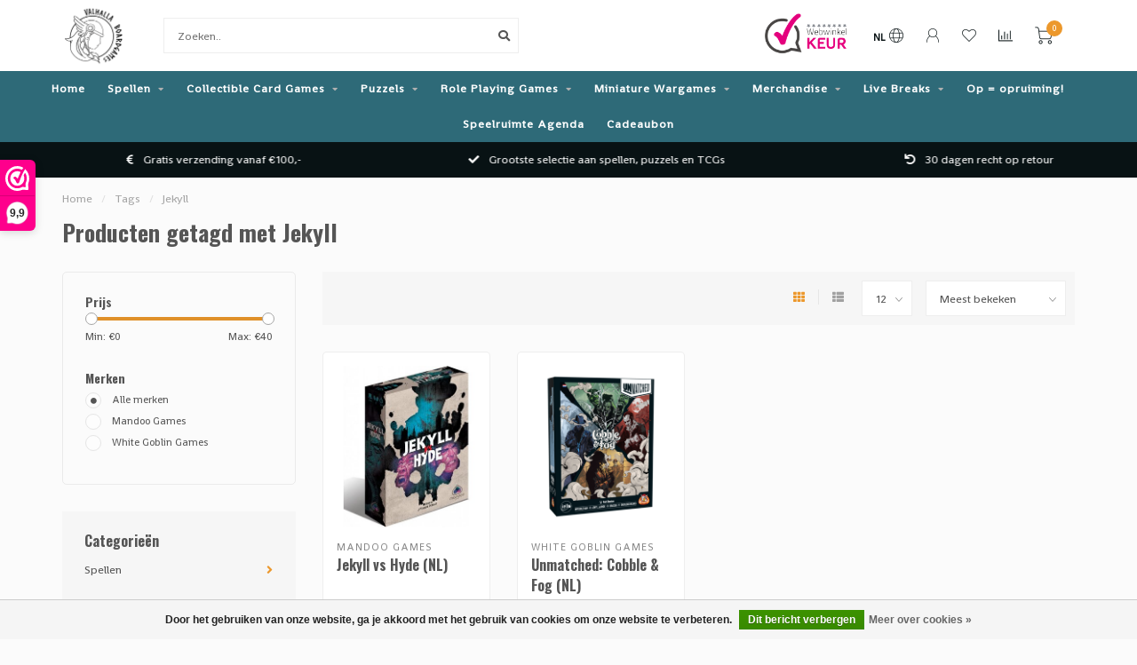

--- FILE ---
content_type: text/html;charset=utf-8
request_url: https://www.valhallaboardgames.nl/nl/tags/jekyll/
body_size: 25630
content:
<!DOCTYPE html>
<html lang="nl">
  <head>
    
    <!--
        
        Theme Nova | v1.5.3.06122201_1_0
        Theme designed and created by Dyvelopment - We are true e-commerce heroes!
        
        For custom Lightspeed eCom work like custom design or development,
        please contact us at www.dyvelopment.com

          _____                  _                                  _   
         |  __ \                | |                                | |  
         | |  | |_   ___   _____| | ___  _ __  _ __ ___   ___ _ __ | |_ 
         | |  | | | | \ \ / / _ \ |/ _ \| '_ \| '_ ` _ \ / _ \ '_ \| __|
         | |__| | |_| |\ V /  __/ | (_) | |_) | | | | | |  __/ | | | |_ 
         |_____/ \__, | \_/ \___|_|\___/| .__/|_| |_| |_|\___|_| |_|\__|
                  __/ |                 | |                             
                 |___/                  |_|                             
    -->
    
    <meta charset="utf-8"/>
<!-- [START] 'blocks/head.rain' -->
<!--

  (c) 2008-2026 Lightspeed Netherlands B.V.
  http://www.lightspeedhq.com
  Generated: 22-01-2026 @ 10:53:12

-->
<link rel="canonical" href="https://www.valhallaboardgames.nl/nl/tags/jekyll/"/>
<link rel="alternate" href="https://www.valhallaboardgames.nl/nl/index.rss" type="application/rss+xml" title="Nieuwe producten"/>
<link href="https://cdn.webshopapp.com/assets/cookielaw.css?2025-02-20" rel="stylesheet" type="text/css"/>
<meta name="robots" content="noodp,noydir"/>
<meta name="google-site-verification" content="9wP50SZaGds4c83c4eyJ4sa7aK9Kbhaptoa4Zdw7aB0."/>
<meta name="google-site-verification" content="Rd57H1kAsVEmRvFoUw4MVRc02VhrNRiaZ072IWE9dJQ"/>
<meta property="og:url" content="https://www.valhallaboardgames.nl/nl/tags/jekyll/?source=facebook"/>
<meta property="og:site_name" content="Valhalla Boardgames"/>
<meta property="og:title" content="Jekyll"/>
<meta property="og:description" content="Valhalla Boardgames verkoopt alleen de beste bordspellen/tabletop games, puzzels en verzamelkaartspellen (TCG) zoals Magic the Gathering en Pokémon"/>
<script>
window.dataLayer = window.dataLayer || [];
function gtag(){dataLayer.push(arguments);}
        
const getCookieValue = (name) => (
    document.cookie.match('(^|;)\\s*' + name + '\\s*=\\s*([^;]+)')?.pop() || ''
);

const cookieLawAds = parseInt(getCookieValue('COOKIELAW_ADS')) ? 'granted' : 'denied';
const cookieLawStats = parseInt(getCookieValue('COOKIELAW_STATS')) ? 'granted' : 'denied';

gtag('consent', 'default', {
                'ad_storage': cookieLawAds,
                'ad_user_data': cookieLawAds,
                'ad_personalization': cookieLawAds,
                'analytics_storage': cookieLawStats,
        });

(function(w,d,s,l,i){w[l]=w[l]||[];w[l].push({'gtm.start':
new Date().getTime(),event:'gtm.js'});var f=d.getElementsByTagName(s)[0],
j=d.createElement(s),dl=l!='dataLayer'?'&l='+l:'';j.async=true;j.src=
'https://www.googletagmanager.com/gtm.js?id='+i+dl;f.parentNode.insertBefore(j,f);
})(window,document,'script','dataLayer','GTM-KXHW6PT5');
</script>
<script src="https://apps.elfsight.com/p/platform.js"></script>
<!--[if lt IE 9]>
<script src="https://cdn.webshopapp.com/assets/html5shiv.js?2025-02-20"></script>
<![endif]-->
<!-- [END] 'blocks/head.rain' -->
    
        	  	              	    	    	    	    	    	         
        <title>Jekyll - Valhalla Boardgames</title>
    
    <meta name="description" content="Valhalla Boardgames verkoopt alleen de beste bordspellen/tabletop games, puzzels en verzamelkaartspellen (TCG) zoals Magic the Gathering en Pokémon" />
    <meta name="keywords" content="Jekyll, Pokémon, TCG, Magic the Gathering, MtG,  Boardgames, Tabletop, Games, Bordspel, Bordspellen, Webshop, Boosterbox, Sleeves, Booster, kopen, puzzel, Veghel" />
    
        
    <meta http-equiv="X-UA-Compatible" content="IE=edge">
    <meta name="viewport" content="width=device-width, initial-scale=1.0, maximum-scale=1.0, user-scalable=0">
    <meta name="apple-mobile-web-app-capable" content="yes">
    <meta name="apple-mobile-web-app-status-bar-style" content="black">
    
        	        
		<link rel="preconnect" href="https://cdn.webshopapp.com/">
		<link rel="preconnect" href="https://assets.webshopapp.com">	
    		<link rel="preconnect" href="https://fonts.googleapis.com">
		<link rel="preconnect" href="https://fonts.gstatic.com" crossorigin>
		<link rel="dns-prefetch" href="https://fonts.googleapis.com">
		<link rel="dns-prefetch" href="https://fonts.gstatic.com" crossorigin>
    		<link rel="dns-prefetch" href="https://cdn.webshopapp.com/">
		<link rel="dns-prefetch" href="https://assets.webshopapp.com">	

    <link rel="shortcut icon" href="https://cdn.webshopapp.com/shops/352022/themes/153089/v/2013947/assets/favicon.ico?20230903171404" type="image/x-icon" />
    <script src="https://cdn.webshopapp.com/shops/352022/themes/153089/assets/jquery-1-12-4-min.js?2025112419413620210101142711"></script>
    
    <script>!navigator.userAgent.match('MSIE 10.0;') || document.write('<script src="https://cdn.webshopapp.com/shops/352022/themes/153089/assets/proto-polyfill.js?2025112419413620210101142711">\x3C/script>')</script>
    <script>if(navigator.userAgent.indexOf("MSIE ") > -1 || navigator.userAgent.indexOf("Trident/") > -1) { document.write('<script src="https://cdn.webshopapp.com/shops/352022/themes/153089/assets/intersection-observer-polyfill.js?2025112419413620210101142711">\x3C/script>') }</script>
    
        <link href="//fonts.googleapis.com/css?family=Shanti:400,300,600,700|Oswald:300,400,600,700&amp;display=swap" rel="preload" as="style">
    <link href="//fonts.googleapis.com/css?family=Shanti:400,300,600,700|Oswald:300,400,600,700&amp;display=swap" rel="stylesheet">
        
    <link rel="preload" href="https://cdn.webshopapp.com/shops/352022/themes/153089/assets/fontawesome-5-min.css?2025112419413620210101142711" as="style">
    <link rel="stylesheet" href="https://cdn.webshopapp.com/shops/352022/themes/153089/assets/fontawesome-5-min.css?2025112419413620210101142711">
    
    <link rel="preload" href="https://cdn.webshopapp.com/shops/352022/themes/153089/assets/bootstrap-min.css?2025112419413620210101142711" as="style">
    <link rel="stylesheet" href="https://cdn.webshopapp.com/shops/352022/themes/153089/assets/bootstrap-min.css?2025112419413620210101142711">
    
    <link rel="preload" as="script" href="https://cdn.webshopapp.com/assets/gui.js?2025-02-20">
    <script src="https://cdn.webshopapp.com/assets/gui.js?2025-02-20"></script>
    
    <link rel="preload" as="script" href="https://cdn.webshopapp.com/assets/gui-responsive-2-0.js?2025-02-20">
    <script src="https://cdn.webshopapp.com/assets/gui-responsive-2-0.js?2025-02-20"></script>
    
        
    <link rel="preload" href="https://cdn.webshopapp.com/shops/352022/themes/153089/assets/style.css?2025112419413620210101142711" as="style">
    <link rel="stylesheet" href="https://cdn.webshopapp.com/shops/352022/themes/153089/assets/style.css?2025112419413620210101142711" />
    
    <!-- User defined styles -->
    <link rel="preload" href="https://cdn.webshopapp.com/shops/352022/themes/153089/assets/settings.css?2025112419413620210101142711" as="style">
    <link rel="preload" href="https://cdn.webshopapp.com/shops/352022/themes/153089/assets/custom.css?2025112419413620210101142711" as="style">
    <link rel="stylesheet" href="https://cdn.webshopapp.com/shops/352022/themes/153089/assets/settings.css?2025112419413620210101142711" />
    <link rel="stylesheet" href="https://cdn.webshopapp.com/shops/352022/themes/153089/assets/custom.css?2025112419413620210101142711" />
    
    <script>
   var productStorage = {};
   var theme = {};

  </script>    
    <link type="preload" src="https://cdn.webshopapp.com/shops/352022/themes/153089/assets/countdown-min.js?2025112419413620210101142711" as="script">
    <link type="preload" src="https://cdn.webshopapp.com/shops/352022/themes/153089/assets/swiper-4-min.js?2025112419413620210101142711" as="script">
    <link type="preload" src="https://cdn.webshopapp.com/shops/352022/themes/153089/assets/swiper-453.js?2025112419413620210101142711" as="script">
    <link type="preload" src="https://cdn.webshopapp.com/shops/352022/themes/153089/assets/global.js?2025112419413620210101142711" as="script">
    
            
      </head>
  <body class="layout-custom">
    <div class="body-content"><div class="overlay"><i class="fa fa-times"></i></div><header><div id="header-holder"><div class="container"><div id="header-content"><div class="header-left"><div class="categories-button small scroll scroll-nav hidden-sm hidden-xs hidden-xxs"><div class="nav-icon"><div class="bar1"></div><div class="bar3"></div><span>Menu</span></div></div><div id="mobilenav" class="categories-button small mobile visible-sm visible-xs visible-xxs"><div class="nav-icon"><div class="bar1"></div><div class="bar3"></div></div><span>Menu</span></div><span id="mobilesearch" class="visible-xxs visible-xs visible-sm"><a href="https://www.valhallaboardgames.nl/nl/"><i class="fa fa-search" aria-hidden="true"></i></a></span><a href="https://www.valhallaboardgames.nl/nl/" class="logo hidden-sm hidden-xs hidden-xxs"><img class="logo" src="https://cdn.webshopapp.com/shops/352022/themes/153089/v/1998058/assets/logo.png?20230820164505" alt="Valhalla Boardgames"></a></div><div class="header-center"><div class="search hidden-sm hidden-xs hidden-xxs"><form action="https://www.valhallaboardgames.nl/nl/search/" class="searchform" method="get"><div class="search-holder"><input type="text" class="searchbox white" name="q" placeholder="Zoeken.." autocomplete="off"><i class="fa fa-search" aria-hidden="true"></i><i class="fa fa-times clearsearch" aria-hidden="true"></i></div></form><div class="searchcontent hidden-xs hidden-xxs"><div class="searchresults"></div><div class="more"><a href="#" class="search-viewall">Bekijk alle resultaten <span>(0)</span></a></div><div class="noresults">Geen producten gevonden</div></div></div><a href="https://www.valhallaboardgames.nl/nl/"><img class="logo hidden-lg hidden-md" src="https://cdn.webshopapp.com/shops/352022/themes/153089/v/1998058/assets/logo.png?20230820164505" alt="Valhalla Boardgames"></a></div><div class="header-hallmark hidden-xs hidden-xxs hidden-sm"><a href="https://www.webwinkelkeur.nl/webshop/Valhalla-Boardgames_1213273" target="_blank"><img src="https://cdn.webshopapp.com/shops/352022/themes/153089/assets/webwinkelkeur-color.png?2025112419413620210101142711" alt="" class="webwinkelkeur-color"></a></div><div class="header-right text-right"><div class="user-actions hidden-sm hidden-xs hidden-xxs"><a href="#" class="header-link" data-fancy="fancy-locale-holder" data-fancy-type="flyout" data-tooltip title="Taal & Valuta" data-placement="bottom"><span class="current-lang">NL</span><i class="nova-icon nova-icon-globe"></i></a><a href="https://www.valhallaboardgames.nl/nl/account/" class="account header-link" data-fancy="fancy-account-holder" data-tooltip title="Mijn account" data-placement="bottom"><!-- <img src="https://cdn.webshopapp.com/shops/352022/themes/153089/assets/icon-user.svg?2025112419413620210101142711" alt="My account" class="icon"> --><i class="nova-icon nova-icon-user"></i></a><a href="https://www.valhallaboardgames.nl/nl/account/wishlist/" class="header-link" data-tooltip title="Verlanglijst" data-placement="bottom" data-fancy="fancy-account-holder"><i class="nova-icon nova-icon-heart"></i></a><a href="" class="header-link compare" data-fancy="fancy-compare-holder" data-fancy-type="flyout" data-tooltip title="Vergelijk" data-placement="bottom"><i class="nova-icon nova-icon-chart"></i></a><div class="fancy-box flyout fancy-compare-holder"><div class="fancy-compare"><div class="row"><div class="col-md-12"><h4>Vergelijk producten</h4></div><div class="col-md-12"><p>U heeft nog geen producten toegevoegd.</p></div></div></div></div><div class="fancy-box flyout fancy-locale-holder"><div class="fancy-locale"><div class=""><label for="">Kies uw taal</label><div class="flex-container middle"><div class="flex-col"><span class="flags nl"></span></div><div class="flex-col flex-grow-1"><select id="" class="fancy-select" onchange="document.location=this.options[this.selectedIndex].getAttribute('data-url')"><option lang="nl" title="Nederlands" data-url="https://www.valhallaboardgames.nl/nl/go/category/" selected="selected">Nederlands</option><option lang="de" title="Deutsch" data-url="https://www.valhallaboardgames.nl/de/go/category/">Deutsch</option><option lang="en" title="English" data-url="https://www.valhallaboardgames.nl/en/go/category/">English</option></select></div></div></div><div class="margin-top-half"><label for="">Kies uw valuta</label><div class="flex-container middle"><div class="flex-col"><span><strong>€</strong></span></div><div class="flex-col flex-grow-1"><select id="" class="fancy-select" onchange="document.location=this.options[this.selectedIndex].getAttribute('data-url')"><option data-url="https://www.valhallaboardgames.nl/nl/session/currency/eur/" selected="selected">EUR</option></select></div></div></div></div></div></div><a href="https://www.valhallaboardgames.nl/nl/cart/" class="cart header-link" data-fancy="fancy-cart-holder"><div class="cart-icon"><i class="nova-icon nova-icon-shopping-cart"></i><span id="qty" class="highlight-bg cart-total-qty shopping-cart">0</span></div></a></div></div></div></div><div class="cf"></div><div class="subnav-dimmed"></div><div class="  compact hidden-xxs hidden-xs hidden-sm" id="navbar"><div class="container boxed-subnav"><div class="row"><div class="col-md-12"><nav><ul class="megamenu compact"><li class="hidden-sm hidden-xs hidden-xxs"><a href="https://www.valhallaboardgames.nl/nl/">Home</a></li><li><a href="https://www.valhallaboardgames.nl/nl/spellen/" class="dropdown">Spellen</a><ul class="sub1 megamenu"><li><div class="container"><div class="row"><div class="col-md-12 maxheight"><div class="row"><div class="col-md-3 sub-holder"><h4><a href="https://www.valhallaboardgames.nl/nl/spellen/bordspellen/">BORDSPELLEN</a></h4><ul class="sub2"><li><a href="https://www.valhallaboardgames.nl/nl/spellen/bordspellen/alle-bordspellen/">Alle bordspellen</a></li><li><a href="https://www.valhallaboardgames.nl/nl/spellen/bordspellen/best-verkocht/">Best verkocht</a></li><li><a href="https://www.valhallaboardgames.nl/nl/spellen/bordspellen/familie-spellen/">Familie spellen</a></li><li><a href="https://www.valhallaboardgames.nl/nl/spellen/bordspellen/expert-spellen/">Expert spellen</a></li><li><a href="https://www.valhallaboardgames.nl/nl/spellen/bordspellen/cooeperatief/">Coöperatief</a></li><li><a href="https://www.valhallaboardgames.nl/nl/spellen/bordspellen/bordspellen-series/">Bordspellen series</a></li></ul></div><div class="col-md-3 sub-holder"><h4><a href="https://www.valhallaboardgames.nl/nl/spellen/kaartspellen-12072379/">KAARTSPELLEN</a></h4><ul class="sub2"><li><a href="https://www.valhallaboardgames.nl/nl/spellen/kaartspellen/alle-kaartspellen/">Alle kaartspellen</a></li><li><a href="https://www.valhallaboardgames.nl/nl/spellen/kaartspellen/best-verkocht/">Best verkocht</a></li><li><a href="https://www.valhallaboardgames.nl/nl/spellen/kaartspellen/familie-spellen/">Familie spellen</a></li><li><a href="https://www.valhallaboardgames.nl/nl/spellen/kaartspellen/expert-spellen/">Expert spellen</a></li><li><a href="https://www.valhallaboardgames.nl/nl/spellen/kaartspellen/kaartspellen-series/">Kaartspellen series</a></li></ul></div><div class="col-md-3 sub-holder"><h4><a href="https://www.valhallaboardgames.nl/nl/spellen/dobbelspellen-12072382/">DOBBELSPELLEN</a></h4><ul class="sub2"><li><a href="https://www.valhallaboardgames.nl/nl/spellen/dobbelspellen/alle-dobbelspellen/">Alle dobbelspellen</a></li><li><a href="https://www.valhallaboardgames.nl/nl/spellen/dobbelspellen/qwixx/">Qwixx</a></li><li><a href="https://www.valhallaboardgames.nl/nl/spellen/dobbelspellen/keer-op-keer/">Keer op Keer</a></li><li><a href="https://www.valhallaboardgames.nl/nl/spellen/dobbelspellen/machi-koro/">Machi Koro</a></li><li><a href="https://www.valhallaboardgames.nl/nl/spellen/dobbelspellen/clever/">Clever</a></li></ul></div><div class="col-md-3 sub-holder"><h4><a href="https://www.valhallaboardgames.nl/nl/spellen/kinderspellen/">KINDERSPELLEN</a></h4><ul class="sub2"><li><a href="https://www.valhallaboardgames.nl/nl/spellen/kinderspellen/alle-kinderspellen/">Alle kinderspellen</a></li><li><a href="https://www.valhallaboardgames.nl/nl/spellen/kinderspellen/educatieve-spellen/">Educatieve spellen</a><ul class="sub3"><li><a href="https://www.valhallaboardgames.nl/nl/spellen/kinderspellen/educatieve-spellen/tiptoi/">Tiptoi</a></li></ul></li><li><a href="https://www.valhallaboardgames.nl/nl/spellen/kinderspellen/vanaf-6-jaar/">Vanaf 6 jaar</a></li><li><a href="https://www.valhallaboardgames.nl/nl/spellen/kinderspellen/vanaf-8-jaar/">Vanaf 8 jaar</a></li><li><a href="https://www.valhallaboardgames.nl/nl/spellen/kinderspellen/vanaf-10-jaar/">Vanaf 10 jaar</a></li></ul></div><div class="cf"></div><div class="col-md-3 sub-holder"><h4><a href="https://www.valhallaboardgames.nl/nl/spellen/escape-room-spellen/">ESCAPE ROOM SPELLEN</a></h4><ul class="sub2"><li><a href="https://www.valhallaboardgames.nl/nl/spellen/escape-room-spellen/alle-escape-room-spellen/">Alle Escape Room spellen</a></li><li><a href="https://www.valhallaboardgames.nl/nl/spellen/escape-room-spellen/exit/">EXIT</a></li><li><a href="https://www.valhallaboardgames.nl/nl/spellen/escape-room-spellen/unlock/">Unlock!</a></li><li><a href="https://www.valhallaboardgames.nl/nl/spellen/escape-room-spellen/pocket-escape-room/">Pocket Escape Room</a></li></ul></div><div class="col-md-3 sub-holder"><h4><a href="https://www.valhallaboardgames.nl/nl/spellen/party-spellen-12072385/">PARTY SPELLEN</a></h4><ul class="sub2"><li><a href="https://www.valhallaboardgames.nl/nl/spellen/party-spellen/alle-party-spellen/">Alle party spellen</a></li><li><a href="https://www.valhallaboardgames.nl/nl/spellen/party-spellen-12072385/hitster/">Hitster</a></li><li><a href="https://www.valhallaboardgames.nl/nl/spellen/party-spellen/weerwolven/">Weerwolven</a></li><li><a href="https://www.valhallaboardgames.nl/nl/spellen/party-spellen/black-stories/">Black Stories</a></li><li><a href="https://www.valhallaboardgames.nl/nl/spellen/party-spellen/exploding-kittens/">Exploding Kittens</a></li><li><a href="https://www.valhallaboardgames.nl/nl/spellen/party-spellen-12072385/cards-against-humanity/">Cards Against Humanity</a></li></ul></div><div class="col-md-3 sub-holder"><h4><a href="https://www.valhallaboardgames.nl/nl/spellen/smart-games/">SMART GAMES</a></h4><ul class="sub2"><li><a href="https://www.valhallaboardgames.nl/nl/spellen/smart-games/alle-smart-games/">Alle Smart Games</a></li><li><a href="https://www.valhallaboardgames.nl/nl/spellen/smart-games/iq-spellen/">IQ Spellen</a></li><li><a href="https://www.valhallaboardgames.nl/nl/spellen/smart-games/concentratie/">Concentratie</a></li><li><a href="https://www.valhallaboardgames.nl/nl/spellen/smart-games/cooperatief-denken/">Cooperatief Denken</a></li><li><a href="https://www.valhallaboardgames.nl/nl/spellen/smart-games/flexibel-denken/">Flexibel Denken</a></li><li><a href="https://www.valhallaboardgames.nl/nl/spellen/smart-games/geheugen/">Geheugen</a></li><li><a href="https://www.valhallaboardgames.nl/nl/spellen/smart-games/logica/">Logica</a></li><li><a href="https://www.valhallaboardgames.nl/nl/spellen/smart-games/planning/">Planning</a></li><li><a href="https://www.valhallaboardgames.nl/nl/spellen/smart-games/probleemoplossend-denken/">Probleemoplossend Denken</a></li><li><a href="https://www.valhallaboardgames.nl/nl/spellen/smart-games/ruimtelijk-inzicht/">Ruimtelijk Inzicht</a></li><li><a href="https://www.valhallaboardgames.nl/nl/spellen/smart-games/snelheid/">Snelheid</a></li><li><a href="https://www.valhallaboardgames.nl/nl/spellen/smart-games/taal/">Taal</a></li><li><a href="https://www.valhallaboardgames.nl/nl/spellen/smart-games/visuele-waarneming/">Visuele Waarneming</a></li></ul></div><div class="col-md-3 sub-holder"><h4><a href="https://www.valhallaboardgames.nl/nl/spellen/aantal-spelers-12072436/">AANTAL SPELERS</a></h4><ul class="sub2"><li><a href="https://www.valhallaboardgames.nl/nl/spellen/aantal-spelers/solo-spellen/">Solo spellen</a></li><li><a href="https://www.valhallaboardgames.nl/nl/spellen/aantal-spelers/alleen-voor-2-spelers/">Alleen voor 2 spelers</a></li><li><a href="https://www.valhallaboardgames.nl/nl/spellen/aantal-spelers/2-spelers/">2+ spelers</a></li><li><a href="https://www.valhallaboardgames.nl/nl/spellen/aantal-spelers/3-4-spelers/">3 -4 spelers</a></li><li><a href="https://www.valhallaboardgames.nl/nl/spellen/aantal-spelers/4-spelers/">4+ spelers</a></li></ul></div><div class="cf"></div><div class="col-md-3 sub-holder"><h4><a href="https://www.valhallaboardgames.nl/nl/spellen/accessoires/">ACCESSOIRES</a></h4><ul class="sub2"><li><a href="https://www.valhallaboardgames.nl/nl/spellen/accessoires/alle-accesoires/">Alle accesoires</a></li><li><a href="https://www.valhallaboardgames.nl/nl/spellen/accessoires/sleeves/">Sleeves</a></li><li><a href="https://www.valhallaboardgames.nl/nl/spellen/accessoires/playmats/">Playmats</a></li><li><a href="https://www.valhallaboardgames.nl/nl/spellen/accessoires/dobbelstenen/">Dobbelstenen</a></li><li><a href="https://www.valhallaboardgames.nl/nl/spellen/accessoires/miniatures/">Miniatures</a></li><li><a href="https://www.valhallaboardgames.nl/nl/spellen/accessoires/inserts/">Inserts</a></li></ul></div><div class="col-md-3 sub-holder"><h4><a href="https://www.valhallaboardgames.nl/nl/spellen/preorders-12072386/">PREORDERS</a></h4></div></div></div></div></div></li></ul></li><li><a href="https://www.valhallaboardgames.nl/nl/collectible-card-games/" class="dropdown">Collectible Card Games</a><ul class="sub1 megamenu"><li><div class="container"><div class="row"><div class="col-md-12 maxheight"><div class="row"><div class="col-md-3 sub-holder"><h4><a href="https://www.valhallaboardgames.nl/nl/collectible-card-games/magic-the-gathering/">MAGIC THE GATHERING</a></h4><ul class="sub2"><li><a href="https://www.valhallaboardgames.nl/nl/collectible-card-games/magic-the-gathering/magic-booster-boxen/">Magic Booster Boxen</a></li><li><a href="https://www.valhallaboardgames.nl/nl/collectible-card-games/magic-the-gathering/magic-boosters/">Magic Boosters</a></li><li><a href="https://www.valhallaboardgames.nl/nl/collectible-card-games/magic-the-gathering/magic-bundles/">Magic Bundles</a></li><li><a href="https://www.valhallaboardgames.nl/nl/collectible-card-games/magic-the-gathering/magic-decks/">Magic Decks</a></li></ul></div><div class="col-md-3 sub-holder"><h4><a href="https://www.valhallaboardgames.nl/nl/collectible-card-games/pokemon/">POKÉMON</a></h4><ul class="sub2"><li><a href="https://www.valhallaboardgames.nl/nl/collectible-card-games/pokemon/pokemon-tins/">Pokémon Tins</a></li><li><a href="https://www.valhallaboardgames.nl/nl/collectible-card-games/pokemon/pokemon-blisters/">Pokémon Blisters</a></li><li><a href="https://www.valhallaboardgames.nl/nl/collectible-card-games/pokemon/pokemon-boosters/">Pokémon Boosters</a></li><li><a href="https://www.valhallaboardgames.nl/nl/collectible-card-games/pokemon/pokemon-booster-boxen/">Pokémon Booster Boxen</a></li><li><a href="https://www.valhallaboardgames.nl/nl/collectible-card-games/pokemon/pokemon-speciale-boxen/">Pokémon Speciale Boxen</a></li><li><a href="https://www.valhallaboardgames.nl/nl/collectible-card-games/pokemon/pokemon-elite-trainer-boxen/">Pokémon Elite Trainer Boxen</a></li><li><a href="https://www.valhallaboardgames.nl/nl/collectible-card-games/pokemon/pokemon-battle-decks/">Pokémon Battle Decks</a></li></ul></div><div class="col-md-3 sub-holder"><h4><a href="https://www.valhallaboardgames.nl/nl/collectible-card-games/disney-lorcana/">DISNEY LORCANA</a></h4><ul class="sub2"><li><a href="https://www.valhallaboardgames.nl/nl/collectible-card-games/disney-lorcana/lorcana-boosters/">Lorcana Boosters</a></li><li><a href="https://www.valhallaboardgames.nl/nl/collectible-card-games/disney-lorcana/lorcana-booster-boxen/">Lorcana Booster Boxen</a></li><li><a href="https://www.valhallaboardgames.nl/nl/collectible-card-games/disney-lorcana/lorcana-starter-decks-quests/">Lorcana Starter Decks &amp; Quests</a></li><li><a href="https://www.valhallaboardgames.nl/nl/collectible-card-games/disney-lorcana/lorcana-troves-gift-sets/">Lorcana Troves &amp; Gift Sets</a></li></ul></div><div class="col-md-3 sub-holder"><h4><a href="https://www.valhallaboardgames.nl/nl/collectible-card-games/one-piece/">ONE PIECE</a></h4><ul class="sub2"><li><a href="https://www.valhallaboardgames.nl/nl/collectible-card-games/one-piece/one-piece-decks/">One Piece Decks</a></li><li><a href="https://www.valhallaboardgames.nl/nl/collectible-card-games/one-piece/one-piece-boosters/">One Piece Boosters</a></li><li><a href="https://www.valhallaboardgames.nl/nl/collectible-card-games/one-piece/one-piece-booster-boxen/">One Piece Booster Boxen</a></li><li><a href="https://www.valhallaboardgames.nl/nl/collectible-card-games/one-piece/one-piece-special-collections/">One Piece Special Collections</a></li></ul></div><div class="cf"></div><div class="col-md-3 sub-holder"><h4><a href="https://www.valhallaboardgames.nl/nl/collectible-card-games/star-wars-unlimited/">STAR WARS UNLIMITED</a></h4><ul class="sub2"><li><a href="https://www.valhallaboardgames.nl/nl/collectible-card-games/star-wars-unlimited/star-wars-unlimited-boosters/">Star Wars Unlimited Boosters</a></li><li><a href="https://www.valhallaboardgames.nl/nl/collectible-card-games/star-wars-unlimited/star-wars-unlimited-booster-boxen/">Star Wars Unlimited Booster Boxen</a></li><li><a href="https://www.valhallaboardgames.nl/nl/collectible-card-games/star-wars-unlimited/star-wars-unlimited-starter-decks/">Star Wars Unlimited Starter Decks</a></li><li><a href="https://www.valhallaboardgames.nl/nl/collectible-card-games/star-wars-unlimited/star-wars-unlimited-speciale-boxen/">Star Wars Unlimited Speciale Boxen</a></li></ul></div><div class="col-md-3 sub-holder"><h4><a href="https://www.valhallaboardgames.nl/nl/collectible-card-games/yu-gi-oh/">YU-GI-OH!</a></h4><ul class="sub2"><li><a href="https://www.valhallaboardgames.nl/nl/collectible-card-games/yu-gi-oh/yu-gi-oh-boosters/">Yu-Gi-Oh! Boosters</a></li><li><a href="https://www.valhallaboardgames.nl/nl/collectible-card-games/yu-gi-oh/yu-gi-oh-booster-boxen/">Yu-Gi-Oh! Booster Boxen</a></li><li><a href="https://www.valhallaboardgames.nl/nl/collectible-card-games/yu-gi-oh/yu-gi-oh-decks/">Yu-Gi-Oh! Decks</a></li><li><a href="https://www.valhallaboardgames.nl/nl/collectible-card-games/yu-gi-oh/yu-gi-oh-special-collections/">Yu-Gi-Oh! Special Collections</a></li></ul></div><div class="col-md-3 sub-holder"><h4><a href="https://www.valhallaboardgames.nl/nl/collectible-card-games/accessoires/">ACCESSOIRES</a></h4><ul class="sub2"><li><a href="https://www.valhallaboardgames.nl/nl/collectible-card-games/accessoires/sleeves/">Sleeves</a></li><li><a href="https://www.valhallaboardgames.nl/nl/collectible-card-games/accessoires/deckboxen/">Deckboxen</a></li><li><a href="https://www.valhallaboardgames.nl/nl/collectible-card-games/accessoires/playmats/">Playmats</a></li><li><a href="https://www.valhallaboardgames.nl/nl/collectible-card-games/accessoires/dobbelstenen/">Dobbelstenen</a></li><li><a href="https://www.valhallaboardgames.nl/nl/collectible-card-games/accessoires/opbergmappen/">Opbergmappen</a></li><li><a href="https://www.valhallaboardgames.nl/nl/collectible-card-games/accessoires/acrylics/">Acrylics</a></li></ul></div><div class="col-md-3 sub-holder"><h4><a href="https://www.valhallaboardgames.nl/nl/collectible-card-games/preorders/">PREORDERS</a></h4><ul class="sub2"><li><a href="https://www.valhallaboardgames.nl/nl/collectible-card-games/preorders/magic-preorders/">Magic Preorders</a></li><li><a href="https://www.valhallaboardgames.nl/nl/collectible-card-games/preorders/pokemon-preorders/">Pokémon Preorders</a></li><li><a href="https://www.valhallaboardgames.nl/nl/collectible-card-games/preorders/lorcana-preorders/">Lorcana Preorders</a></li><li><a href="https://www.valhallaboardgames.nl/nl/collectible-card-games/preorders/one-piece-preorders/">One Piece Preorders</a></li><li><a href="https://www.valhallaboardgames.nl/nl/collectible-card-games/preorders/accessoires-preorders/">Accessoires Preorders</a></li></ul></div><div class="cf"></div><div class="col-md-3 sub-holder"><h4><a href="https://www.valhallaboardgames.nl/nl/collectible-card-games/overige/">OVERIGE</a></h4></div></div></div></div></div></li></ul></li><li><a href="https://www.valhallaboardgames.nl/nl/puzzels/" class="dropdown">Puzzels</a><ul class="sub1 megamenu"><li><div class="container"><div class="row"><div class="col-md-12 maxheight"><div class="row"><div class="col-md-3 sub-holder"><h4><a href="https://www.valhallaboardgames.nl/nl/puzzels/alle-puzzels/">ALLE PUZZELS</a></h4><ul class="sub2"><li><a href="https://www.valhallaboardgames.nl/nl/puzzels/alle-puzzels/alle-puzzels/">Alle Puzzels</a></li><li><a href="https://www.valhallaboardgames.nl/nl/puzzels/alle-puzzels/kinderpuzzels/">Kinderpuzzels</a></li><li><a href="https://www.valhallaboardgames.nl/nl/puzzels/alle-puzzels/jan-van-haasteren/">Jan van Haasteren</a></li><li><a href="https://www.valhallaboardgames.nl/nl/puzzels/alle-puzzels/ravensburger/">Ravensburger</a></li><li><a href="https://www.valhallaboardgames.nl/nl/puzzels/alle-puzzels/dc-marvel/">DC/Marvel</a></li><li><a href="https://www.valhallaboardgames.nl/nl/puzzels/alle-puzzels/disney/">Disney</a></li><li><a href="https://www.valhallaboardgames.nl/nl/puzzels/alle-puzzels/blizzard/">Blizzard</a></li><li><a href="https://www.valhallaboardgames.nl/nl/puzzels/alle-puzzels/schmidt/">Schmidt</a></li><li><a href="https://www.valhallaboardgames.nl/nl/puzzels/alle-puzzels/dixit-puzzels/">Dixit Puzzels</a></li></ul></div><div class="col-md-3 sub-holder"><h4><a href="https://www.valhallaboardgames.nl/nl/puzzels/aantal-stukjes/">AANTAL STUKJES</a></h4><ul class="sub2"><li><a href="https://www.valhallaboardgames.nl/nl/puzzels/aantal-stukjes/500-stukjes/">500 stukjes</a></li><li><a href="https://www.valhallaboardgames.nl/nl/puzzels/aantal-stukjes/1000-stukjes/">1000 stukjes</a></li><li><a href="https://www.valhallaboardgames.nl/nl/puzzels/aantal-stukjes/1500-stukjes/">1500 stukjes</a></li><li><a href="https://www.valhallaboardgames.nl/nl/puzzels/aantal-stukjes/2000-stukjes/">2000 stukjes</a></li><li><a href="https://www.valhallaboardgames.nl/nl/puzzels/aantal-stukjes/3000-stukjes/">3000 stukjes</a></li><li><a href="https://www.valhallaboardgames.nl/nl/puzzels/aantal-stukjes/5000-stukjes/">5000 stukjes</a></li><li><a href="https://www.valhallaboardgames.nl/nl/puzzels/aantal-stukjes/7000-stukjes/">7000 stukjes</a></li></ul></div><div class="col-md-3 sub-holder"><h4><a href="https://www.valhallaboardgames.nl/nl/puzzels/breinbrekers/">BREINBREKERS</a></h4><ul class="sub2"><li><a href="https://www.valhallaboardgames.nl/nl/puzzels/breinbrekers/alle-breinbrekers/">Alle Breinbrekers</a></li><li><a href="https://www.valhallaboardgames.nl/nl/puzzels/breinbrekers/cluebox/">Cluebox</a></li><li><a href="https://www.valhallaboardgames.nl/nl/puzzels/breinbrekers/escapewelt-puzzels/">EscapeWelt Puzzels</a></li><li><a href="https://www.valhallaboardgames.nl/nl/puzzels/breinbrekers/rubiks-cubes/">Rubiks Cubes</a></li></ul></div></div></div></div></div></li></ul></li><li><a href="https://www.valhallaboardgames.nl/nl/role-playing-games/" class="dropdown">Role Playing Games</a><ul class="sub1 megamenu"><li><div class="container"><div class="row"><div class="col-md-12 maxheight"><div class="row"><div class="col-md-3 sub-holder"><h4><a href="https://www.valhallaboardgames.nl/nl/role-playing-games/dungeons-dragons/">DUNGEONS &amp; DRAGONS</a></h4><ul class="sub2"><li><a href="https://www.valhallaboardgames.nl/nl/role-playing-games/dungeons-dragons/core-books/">Core Books</a></li><li><a href="https://www.valhallaboardgames.nl/nl/role-playing-games/dungeons-dragons/adventure-books/">Adventure Books</a></li><li><a href="https://www.valhallaboardgames.nl/nl/role-playing-games/dungeons-dragons/source-books/">Source Books</a></li><li><a href="https://www.valhallaboardgames.nl/nl/role-playing-games/dungeons-dragons/d-d-accessoires/">D&amp;D Accessoires</a></li></ul></div><div class="col-md-3 sub-holder"><h4><a href="https://www.valhallaboardgames.nl/nl/role-playing-games/role-playing-games/">ROLE PLAYING GAMES</a></h4><ul class="sub2"><li><a href="https://www.valhallaboardgames.nl/nl/role-playing-games/role-playing-games/role-playing-bordspellen/">Role Playing Bordspellen</a></li><li><a href="https://www.valhallaboardgames.nl/nl/role-playing-games/role-playing-games/role-playing-adventures/">Role Playing Adventures</a></li></ul></div><div class="col-md-3 sub-holder"><h4><a href="https://www.valhallaboardgames.nl/nl/role-playing-games/accesoires/">ACCESOIRES</a></h4><ul class="sub2"><li><a href="https://www.valhallaboardgames.nl/nl/role-playing-games/accesoires/battlemaps/">Battlemaps</a></li><li><a href="https://www.valhallaboardgames.nl/nl/role-playing-games/accesoires/dobbelstenen/">Dobbelstenen</a></li><li><a href="https://www.valhallaboardgames.nl/nl/role-playing-games/accesoires/dobbelsteenbakjes/">Dobbelsteenbakjes</a></li><li><a href="https://www.valhallaboardgames.nl/nl/role-playing-games/accesoires/miniatures/">Miniatures</a></li><li><a href="https://www.valhallaboardgames.nl/nl/role-playing-games/accesoires/opberg/">Opberg</a></li><li><a href="https://www.valhallaboardgames.nl/nl/role-playing-games/accesoires/overige/">Overige</a></li></ul></div></div></div></div></div></li></ul></li><li><a href="https://www.valhallaboardgames.nl/nl/miniature-wargames/" class="dropdown">Miniature Wargames</a><ul class="sub1 megamenu"><li><div class="container"><div class="row"><div class="col-md-12 maxheight"><div class="row"><div class="col-md-3 sub-holder"><h4><a href="https://www.valhallaboardgames.nl/nl/miniature-wargames/warhammer-40000/">WARHAMMER 40,000</a></h4><ul class="sub2"><li><a href="https://www.valhallaboardgames.nl/nl/miniature-wargames/warhammer-40000/combat-patrol-battleforce/">Combat Patrol/Battleforce</a></li><li><a href="https://www.valhallaboardgames.nl/nl/miniature-wargames/warhammer-40000/kill-team/">Kill Team</a></li><li><a href="https://www.valhallaboardgames.nl/nl/miniature-wargames/warhammer-40000/scenery/">Scenery</a></li><li><a href="https://www.valhallaboardgames.nl/nl/miniature-wargames/warhammer-40000/adepta-sororitas/">Adepta Sororitas</a></li><li><a href="https://www.valhallaboardgames.nl/nl/miniature-wargames/warhammer-40000/adeptus-custodes/">Adeptus Custodes</a></li><li><a href="https://www.valhallaboardgames.nl/nl/miniature-wargames/warhammer-40000/adeptus-mechanicus/">Adeptus Mechanicus</a></li><li><a href="https://www.valhallaboardgames.nl/nl/miniature-wargames/warhammer-40000/aeldari/">Aeldari</a></li><li><a href="https://www.valhallaboardgames.nl/nl/miniature-wargames/warhammer-40000/astra-militarum/">Astra Militarum</a></li><li><a href="https://www.valhallaboardgames.nl/nl/miniature-wargames/warhammer-40000/black-templars/">Black Templars</a></li><li><a href="https://www.valhallaboardgames.nl/nl/miniature-wargames/warhammer-40000/blood-angels/">Blood Angels</a></li><li><a href="https://www.valhallaboardgames.nl/nl/miniature-wargames/warhammer-40000/chaos-daemons/">Chaos Daemons</a></li><li><a href="https://www.valhallaboardgames.nl/nl/miniature-wargames/warhammer-40000/chaos-knights/">Chaos Knights</a></li><li><a href="https://www.valhallaboardgames.nl/nl/miniature-wargames/warhammer-40000/chaos-space-marines/">Chaos Space Marines</a></li><li><a href="https://www.valhallaboardgames.nl/nl/miniature-wargames/warhammer-40000/dark-angels/">Dark Angels</a></li><li><a href="https://www.valhallaboardgames.nl/nl/miniature-wargames/warhammer-40000/death-guard/">Death Guard</a></li><li><a href="https://www.valhallaboardgames.nl/nl/miniature-wargames/warhammer-40000/death-watch/">Death Watch</a></li><li><a href="https://www.valhallaboardgames.nl/nl/miniature-wargames/warhammer-40000/drukhari/">Drukhari</a></li><li><a href="https://www.valhallaboardgames.nl/nl/miniature-wargames/warhammer-40000/emperors-children/">Emperor&#039;s Children</a></li><li><a href="https://www.valhallaboardgames.nl/nl/miniature-wargames/warhammer-40000/genestealer-cults/">Genestealer Cults</a></li><li><a href="https://www.valhallaboardgames.nl/nl/miniature-wargames/warhammer-40000/grey-knights/">Grey Knights</a></li><li><a href="https://www.valhallaboardgames.nl/nl/miniature-wargames/warhammer-40000/hedonites-of-slaanesh/">Hedonites of Slaanesh</a></li><li><a href="https://www.valhallaboardgames.nl/nl/miniature-wargames/warhammer-40000/imperial-agents/">Imperial Agents</a></li><li><a href="https://www.valhallaboardgames.nl/nl/miniature-wargames/warhammer-40000/imperial-knights/">Imperial Knights</a></li><li><a href="https://www.valhallaboardgames.nl/nl/miniature-wargames/warhammer-40000/iron-hands/">Iron Hands</a></li><li><a href="https://www.valhallaboardgames.nl/nl/miniature-wargames/warhammer-40000/leagues-of-votann/">Leagues of Votann</a></li><li><a href="https://www.valhallaboardgames.nl/nl/miniature-wargames/warhammer-40000/militarum-tempestus/">Militarum Tempestus</a></li><li><a href="https://www.valhallaboardgames.nl/nl/miniature-wargames/warhammer-40000/necrons/">Necrons</a></li><li><a href="https://www.valhallaboardgames.nl/nl/miniature-wargames/warhammer-40000/orks/">Orks</a></li><li><a href="https://www.valhallaboardgames.nl/nl/miniature-wargames/warhammer-40000/salamanders/">Salamanders</a></li><li><a href="https://www.valhallaboardgames.nl/nl/miniature-wargames/warhammer-40000/space-marines/">Space Marines</a></li><li><a href="https://www.valhallaboardgames.nl/nl/miniature-wargames/warhammer-40000/space-wolves/">Space Wolves</a></li><li><a href="https://www.valhallaboardgames.nl/nl/miniature-wargames/warhammer-40000/thousand-sons/">Thousand Sons</a></li><li><a href="https://www.valhallaboardgames.nl/nl/miniature-wargames/warhammer-40000/tyranids/">Tyranids</a></li><li><a href="https://www.valhallaboardgames.nl/nl/miniature-wargames/warhammer-40000/tau-empire/">T&#039;au Empire</a></li><li><a href="https://www.valhallaboardgames.nl/nl/miniature-wargames/warhammer-40000/world-eaters/">World Eaters</a></li></ul></div><div class="col-md-3 sub-holder"><h4><a href="https://www.valhallaboardgames.nl/nl/miniature-wargames/age-of-sigmar/">AGE OF SIGMAR</a></h4><ul class="sub2"><li><a href="https://www.valhallaboardgames.nl/nl/miniature-wargames/age-of-sigmar/vanguard-spearhead/">Vanguard/Spearhead</a></li><li><a href="https://www.valhallaboardgames.nl/nl/miniature-wargames/age-of-sigmar/scenery/">Scenery</a></li><li><a href="https://www.valhallaboardgames.nl/nl/miniature-wargames/age-of-sigmar/blades-of-khorne/">Blades of Khorne</a></li><li><a href="https://www.valhallaboardgames.nl/nl/miniature-wargames/age-of-sigmar/cities-of-sigmar/">Cities of Sigmar</a></li><li><a href="https://www.valhallaboardgames.nl/nl/miniature-wargames/age-of-sigmar/daemons-of-khorne/">Daemons of Khorne</a></li><li><a href="https://www.valhallaboardgames.nl/nl/miniature-wargames/age-of-sigmar/daughters-of-khaine/">Daughters of Khaine</a></li><li><a href="https://www.valhallaboardgames.nl/nl/miniature-wargames/age-of-sigmar/disciples-of-tzeentch/">Disciples of Tzeentch</a></li><li><a href="https://www.valhallaboardgames.nl/nl/miniature-wargames/age-of-sigmar/fyreslayers/">Fyreslayers</a></li><li><a href="https://www.valhallaboardgames.nl/nl/miniature-wargames/age-of-sigmar/gloomspite-gitz/">Gloomspite Gitz</a></li><li><a href="https://www.valhallaboardgames.nl/nl/miniature-wargames/age-of-sigmar/hedonites-of-slaanesh/">Hedonites of Slaanesh</a></li><li><a href="https://www.valhallaboardgames.nl/nl/miniature-wargames/age-of-sigmar/idoneth-deepkin/">Idoneth Deepkin</a></li><li><a href="https://www.valhallaboardgames.nl/nl/miniature-wargames/age-of-sigmar/kharadron-overlords/">Kharadron Overlords</a></li><li><a href="https://www.valhallaboardgames.nl/nl/miniature-wargames/age-of-sigmar/lumineth-realm-lords/">Lumineth Realm-Lords</a></li><li><a href="https://www.valhallaboardgames.nl/nl/miniature-wargames/age-of-sigmar/maggotkin-of-nurgle/">Maggotkin of Nurgle</a></li><li><a href="https://www.valhallaboardgames.nl/nl/miniature-wargames/age-of-sigmar/nighthaunt/">Nighthaunt</a></li><li><a href="https://www.valhallaboardgames.nl/nl/miniature-wargames/age-of-sigmar/orruk-warclans/">Orruk Warclans</a></li><li><a href="https://www.valhallaboardgames.nl/nl/miniature-wargames/age-of-sigmar/ossiarch-bonereapers/">Ossiarch Bonereapers</a></li><li><a href="https://www.valhallaboardgames.nl/nl/miniature-wargames/age-of-sigmar/seraphon/">Seraphon</a></li><li><a href="https://www.valhallaboardgames.nl/nl/miniature-wargames/age-of-sigmar/shattered-dominion/">Shattered Dominion</a></li><li><a href="https://www.valhallaboardgames.nl/nl/miniature-wargames/age-of-sigmar/skaven/">Skaven</a></li><li><a href="https://www.valhallaboardgames.nl/nl/miniature-wargames/age-of-sigmar/slaves-to-darkness/">Slaves to Darkness</a></li><li><a href="https://www.valhallaboardgames.nl/nl/miniature-wargames/age-of-sigmar/sons-of-behemat/">Sons of Behemat</a></li><li><a href="https://www.valhallaboardgames.nl/nl/miniature-wargames/age-of-sigmar/soulblight-gravelords/">Soulblight Gravelords</a></li><li><a href="https://www.valhallaboardgames.nl/nl/miniature-wargames/age-of-sigmar/stormcast-eternals/">Stormcast Eternals</a></li><li><a href="https://www.valhallaboardgames.nl/nl/miniature-wargames/age-of-sigmar/sylvaneth/">Sylvaneth</a></li><li><a href="https://www.valhallaboardgames.nl/nl/miniature-wargames/age-of-sigmar/white-dwarf/">White Dwarf</a></li></ul></div><div class="col-md-3 sub-holder"><h4><a href="https://www.valhallaboardgames.nl/nl/miniature-wargames/warhammer-the-old-world/">WARHAMMER THE OLD WORLD</a></h4><ul class="sub2"><li><a href="https://www.valhallaboardgames.nl/nl/miniature-wargames/warhammer-the-old-world/orc-goblin-tribes/">Orc &amp; Goblin Tribes</a></li><li><a href="https://www.valhallaboardgames.nl/nl/miniature-wargames/warhammer-the-old-world/kingdom-of-bretonnia/">Kingdom of Bretonnia</a></li></ul></div><div class="col-md-3 sub-holder"><h4><a href="https://www.valhallaboardgames.nl/nl/miniature-wargames/warhammer-new-arrivals/">WARHAMMER NEW ARRIVALS</a></h4><ul class="sub2"><li><a href="https://www.valhallaboardgames.nl/nl/miniature-wargames/warhammer-new-arrivals/nieuwe-warhammer-producten/">Nieuwe Warhammer Producten</a></li></ul></div><div class="cf"></div><div class="col-md-3 sub-holder"><h4><a href="https://www.valhallaboardgames.nl/nl/miniature-wargames/citadel-colour-miniature-paint/">CITADEL COLOUR MINIATURE PAINT</a></h4><ul class="sub2"><li><a href="https://www.valhallaboardgames.nl/nl/miniature-wargames/citadel-colour-miniature-paint/base/">Base</a></li><li><a href="https://www.valhallaboardgames.nl/nl/miniature-wargames/citadel-colour-miniature-paint/contrast/">Contrast</a></li><li><a href="https://www.valhallaboardgames.nl/nl/miniature-wargames/citadel-colour-miniature-paint/dry/">Dry</a></li><li><a href="https://www.valhallaboardgames.nl/nl/miniature-wargames/citadel-colour-miniature-paint/layer/">Layer</a></li><li><a href="https://www.valhallaboardgames.nl/nl/miniature-wargames/citadel-colour-miniature-paint/shade/">Shade</a></li><li><a href="https://www.valhallaboardgames.nl/nl/miniature-wargames/citadel-colour-miniature-paint/spray/">Spray</a></li><li><a href="https://www.valhallaboardgames.nl/nl/miniature-wargames/citadel-colour-miniature-paint/technical/">Technical</a></li></ul></div><div class="col-md-3 sub-holder"><h4><a href="https://www.valhallaboardgames.nl/nl/miniature-wargames/getting-started/">GETTING STARTED</a></h4><ul class="sub2"><li><a href="https://www.valhallaboardgames.nl/nl/miniature-wargames/getting-started/getting-started-warhammer-40000/">Getting Started - Warhammer 40,000</a></li><li><a href="https://www.valhallaboardgames.nl/nl/miniature-wargames/getting-started/getting-started-age-of-sigmar/">Getting Started - Age of Sigmar</a></li><li><a href="https://www.valhallaboardgames.nl/nl/miniature-wargames/getting-started/start-collecting/">Start Collecting!</a></li><li><a href="https://www.valhallaboardgames.nl/nl/miniature-wargames/getting-started/citadel-tools/">Citadel Tools</a></li><li><a href="https://www.valhallaboardgames.nl/nl/miniature-wargames/getting-started/warhammer-books/">Warhammer Books</a></li></ul></div><div class="col-md-3 sub-holder"><h4><a href="https://www.valhallaboardgames.nl/nl/miniature-wargames/warhammer-underworlds/">WARHAMMER UNDERWORLDS</a></h4></div><div class="col-md-3 sub-holder"><h4><a href="https://www.valhallaboardgames.nl/nl/miniature-wargames/middle-earth-strategy-battle-game/">MIDDLE EARTH - STRATEGY BATTLE GAME</a></h4><ul class="sub2"><li><a href="https://www.valhallaboardgames.nl/nl/miniature-wargames/middle-earth-strategy-battle-game/battles/">Battles</a></li><li><a href="https://www.valhallaboardgames.nl/nl/miniature-wargames/middle-earth-strategy-battle-game/forces-of-good/">Forces of Good</a></li><li><a href="https://www.valhallaboardgames.nl/nl/miniature-wargames/middle-earth-strategy-battle-game/forces-of-evil/">Forces of Evil</a></li></ul></div><div class="cf"></div><div class="col-md-3 sub-holder"><h4><a href="https://www.valhallaboardgames.nl/nl/miniature-wargames/warlord-games/">WARLORD GAMES</a></h4><ul class="sub2"><li><a href="https://www.valhallaboardgames.nl/nl/miniature-wargames/warlord-games/world-war-ii/">World War II</a></li></ul></div><div class="col-md-3 sub-holder"><h4><a href="https://www.valhallaboardgames.nl/nl/miniature-wargames/the-elder-scrolls-call-to-arms/">THE ELDER SCROLLS: CALL TO ARMS</a></h4></div></div></div></div></div></li></ul></li><li><a href="https://www.valhallaboardgames.nl/nl/merchandise/" class="dropdown">Merchandise</a><ul class="sub1 megamenu"><li><div class="container"><div class="row"><div class="col-md-12 maxheight"><div class="row"><div class="col-md-3 sub-holder"><h4><a href="https://www.valhallaboardgames.nl/nl/merchandise/funko/">FUNKO</a></h4><ul class="sub2"><li><a href="https://www.valhallaboardgames.nl/nl/merchandise/funko/pokemon/">Pokémon</a></li><li><a href="https://www.valhallaboardgames.nl/nl/merchandise/funko/one-piece/">One Piece</a></li></ul></div><div class="col-md-3 sub-holder"><h4><a href="https://www.valhallaboardgames.nl/nl/merchandise/pluches/">PLUCHES</a></h4><ul class="sub2"><li><a href="https://www.valhallaboardgames.nl/nl/merchandise/pluches/pokemon/">Pokémon</a></li></ul></div><div class="col-md-3 sub-holder"><h4><a href="https://www.valhallaboardgames.nl/nl/merchandise/overig/">OVERIG</a></h4><ul class="sub2"><li><a href="https://www.valhallaboardgames.nl/nl/merchandise/overig/pokemon/">Pokémon</a></li><li><a href="https://www.valhallaboardgames.nl/nl/merchandise/overig/mokken/">Mokken</a></li><li><a href="https://www.valhallaboardgames.nl/nl/merchandise/overig/boeken/">Boeken</a></li><li><a href="https://www.valhallaboardgames.nl/nl/merchandise/overig/fidgets/">Fidgets</a></li></ul></div></div></div></div></div></li></ul></li><li><a href="https://www.valhallaboardgames.nl/nl/live-breaks/" class="dropdown">Live Breaks</a><ul class="sub1 megamenu"><li><div class="container"><div class="row"><div class="col-md-12 maxheight"><div class="row"><div class="col-md-3 sub-holder"><h4><a href="https://www.valhallaboardgames.nl/nl/live-breaks/pokemon-live-breaks-valhalla-boardgames/">POKÉMON LIVE BREAKS - VALHALLA BOARDGAMES</a></h4><ul class="sub2"><li><a href="https://www.valhallaboardgames.nl/nl/live-breaks/pokemon-live-breaks-valhalla-boardgames/valhalla-boardgames-live-break-tins/">Valhalla Boardgames Live Break: Tins</a></li><li><a href="https://www.valhallaboardgames.nl/nl/live-breaks/pokemon-live-breaks-valhalla-boardgames/valhalla-boardgames-live-break-games/">Valhalla Boardgames Live Break: Games</a></li><li><a href="https://www.valhallaboardgames.nl/nl/live-breaks/pokemon-live-breaks-valhalla-boardgames/valhalla-boardgames-live-break-blisters/">Valhalla Boardgames Live Break: Blisters</a></li><li><a href="https://www.valhallaboardgames.nl/nl/live-breaks/pokemon-live-breaks-valhalla-boardgames/valhalla-boardgames-live-break-boosters/">Valhalla Boardgames Live Break: Boosters</a></li><li><a href="https://www.valhallaboardgames.nl/nl/live-breaks/pokemon-live-breaks-valhalla-boardgames/valhalla-boardgames-live-break-booster-boxen/">Valhalla Boardgames Live Break: Booster Boxen</a></li><li><a href="https://www.valhallaboardgames.nl/nl/live-breaks/pokemon-live-breaks-valhalla-boardgames/valhalla-boardgames-live-break-special-collections/">Valhalla Boardgames Live Break: Special Collections</a></li><li><a href="https://www.valhallaboardgames.nl/nl/live-breaks/pokemon-live-breaks-valhalla-boardgames/valhalla-boardgames-live-break-elite-trainer-boxen/">Valhalla Boardgames Live Break: Elite Trainer Boxen</a></li></ul></div><div class="col-md-3 sub-holder"><h4><a href="https://www.valhallaboardgames.nl/nl/live-breaks/pokemon-live-breaks-niels-walta/">POKÉMON LIVE BREAKS - NIELS WALTA</a></h4><ul class="sub2"><li><a href="https://www.valhallaboardgames.nl/nl/live-breaks/pokemon-live-breaks-niels-walta/nielswalta-live-breaks-blisters/">NielsWalta Live Breaks: Blisters</a></li><li><a href="https://www.valhallaboardgames.nl/nl/live-breaks/pokemon-live-breaks-niels-walta/nielswalta-live-breaks-boosters/">NielsWalta Live Breaks: Boosters</a></li><li><a href="https://www.valhallaboardgames.nl/nl/live-breaks/pokemon-live-breaks-niels-walta/nielswalta-live-breaks-booster-boxen/">NielsWalta Live Breaks: Booster Boxen</a></li><li><a href="https://www.valhallaboardgames.nl/nl/live-breaks/pokemon-live-breaks-niels-walta/nielswalta-live-break-special-collections/">NielsWalta Live Break: Special Collections</a></li><li><a href="https://www.valhallaboardgames.nl/nl/live-breaks/pokemon-live-breaks-niels-walta/nielswalta-live-breaks-elite-trainer-boxen/">NielsWalta Live Breaks: Elite Trainer Boxen</a></li></ul></div></div></div></div></div></li></ul></li><li><a href="https://www.valhallaboardgames.nl/nl/op-opruiming/" class="">Op = opruiming!</a></li><li><a href="https://www.valhallaboardgames.nl/nl/service/speelruimte-agendas" >Speelruimte Agenda</a></li><li><a href="https://www.valhallaboardgames.nl/nl/buy-gift-card/" >Cadeaubon</a></li></ul></nav></div></div></div></div><div class="subheader-holder"><div class="subheader"><div class="usps-slider-holder" style="width:100%;"><div class="swiper-container usps-header below-nav"><div class="swiper-wrapper"><div class="swiper-slide usp-block"><div><i class="fas fa-shipping-fast"></i> Snelle en betrouwbare verzending, of ophalen in winkel
          </div></div><div class="swiper-slide usp-block"><div><i class="fas fa-euro-sign"></i> Gratis verzending vanaf €100,-
          </div></div><div class="swiper-slide usp-block"><div><i class="fas fa-check"></i> Grootste selectie aan spellen, puzzels en TCGs
          </div></div><div class="swiper-slide usp-block"><div><i class="fas fa-undo"></i> 30 dagen recht op retour
          </div></div></div></div></div></div></div></header><div class="breadcrumbs"><div class="container"><div class="row"><div class="col-md-12"><a href="https://www.valhallaboardgames.nl/nl/" title="Home">Home</a><span><span class="seperator">/</span><a href="https://www.valhallaboardgames.nl/nl/tags/"><span>Tags</span></a></span><span><span class="seperator">/</span><a href="https://www.valhallaboardgames.nl/nl/tags/jekyll/"><span>Jekyll</span></a></span></div></div></div></div><div id="collection-container" class="container collection"><div class="row "><div class="col-md-12"><h1 class="page-title">Producten getagd met Jekyll</h1></div></div><div class="row"><div class="col-md-3 sidebar hidden-sm hidden-xs hidden-xxs"><div class="filters-sidebar gray-border margin-top rounded hidden-xxs hidden-xs hidden-sm"><form action="https://www.valhallaboardgames.nl/nl/tags/jekyll/" method="get" class="custom_filter_form sidebar"><input type="hidden" name="sort" value="popular" /><input type="hidden" name="brand" value="0" /><input type="hidden" name="mode" value="grid" /><input type="hidden" name="limit" value="12" /><input type="hidden" name="sort" value="popular" /><input type="hidden" name="max" value="40" class="custom_filter_form_max" /><input type="hidden" name="min" value="0" class="custom_filter_form_min" /><div class="filter-holder"><div class="row"><div class="custom-filter-col"><div class="price-filter-block"><h5>Prijs</h5><div class="sidebar-filter-slider"><div class="collection-filter-price"></div></div><div class="price-filter-range cf"><div class="min">Min: €<span>0</span></div><div class="max">Max: €<span>40</span></div></div></div></div><div class="custom-filter-col"><div class="custom-filter-block"><h5>Merken</h5><ul class="filter-values"><li class="" data-filter-group="brands"><input id="brand_0_sidebar" type="radio" name="brand" value="0"  checked="checked" class="fancy-radio" /><label for="brand_0_sidebar">Alle merken</label></li><li class="" data-filter-group="brands"><input id="brand_4721694_sidebar" type="radio" name="brand" value="4721694"  class="fancy-radio" /><label for="brand_4721694_sidebar">Mandoo Games</label></li><li class="" data-filter-group="brands"><input id="brand_4720763_sidebar" type="radio" name="brand" value="4720763"  class="fancy-radio" /><label for="brand_4720763_sidebar">White Goblin Games</label></li></ul></div></div></div></div></form></div><div class="sidebar-cats rowmargin hidden-sm hidden-xs hidden-xxs "><h4>Categorieën</h4><ul class="sub0"><li><div class="main-cat"><a href="https://www.valhallaboardgames.nl/nl/spellen/">Spellen</a><span class="open-sub"></span></div><ul class="sub1"><li class=""><div class="main-cat"><a href="https://www.valhallaboardgames.nl/nl/spellen/bordspellen/">BORDSPELLEN <span class="count">(1186)</span></a><span class="open-sub"></span></div><ul class="sub2"><li><div class="main-cat"><a href="https://www.valhallaboardgames.nl/nl/spellen/bordspellen/alle-bordspellen/">Alle bordspellen</a></div></li><li><div class="main-cat"><a href="https://www.valhallaboardgames.nl/nl/spellen/bordspellen/best-verkocht/">Best verkocht</a></div></li><li><div class="main-cat"><a href="https://www.valhallaboardgames.nl/nl/spellen/bordspellen/familie-spellen/">Familie spellen</a></div></li><li><div class="main-cat"><a href="https://www.valhallaboardgames.nl/nl/spellen/bordspellen/expert-spellen/">Expert spellen</a></div></li><li><div class="main-cat"><a href="https://www.valhallaboardgames.nl/nl/spellen/bordspellen/cooeperatief/">Coöperatief</a></div></li><li><div class="main-cat"><a href="https://www.valhallaboardgames.nl/nl/spellen/bordspellen/bordspellen-series/">Bordspellen series</a></div></li></ul></li><li class=""><div class="main-cat"><a href="https://www.valhallaboardgames.nl/nl/spellen/kaartspellen-12072379/">KAARTSPELLEN <span class="count">(618)</span></a><span class="open-sub"></span></div><ul class="sub2"><li><div class="main-cat"><a href="https://www.valhallaboardgames.nl/nl/spellen/kaartspellen/alle-kaartspellen/">Alle kaartspellen</a></div></li><li><div class="main-cat"><a href="https://www.valhallaboardgames.nl/nl/spellen/kaartspellen/best-verkocht/">Best verkocht</a></div></li><li><div class="main-cat"><a href="https://www.valhallaboardgames.nl/nl/spellen/kaartspellen/familie-spellen/">Familie spellen</a></div></li><li><div class="main-cat"><a href="https://www.valhallaboardgames.nl/nl/spellen/kaartspellen/expert-spellen/">Expert spellen</a></div></li><li><div class="main-cat"><a href="https://www.valhallaboardgames.nl/nl/spellen/kaartspellen/kaartspellen-series/">Kaartspellen series</a></div></li></ul></li><li class=""><div class="main-cat"><a href="https://www.valhallaboardgames.nl/nl/spellen/dobbelspellen-12072382/">DOBBELSPELLEN <span class="count">(140)</span></a><span class="open-sub"></span></div><ul class="sub2"><li><div class="main-cat"><a href="https://www.valhallaboardgames.nl/nl/spellen/dobbelspellen/alle-dobbelspellen/">Alle dobbelspellen</a></div></li><li><div class="main-cat"><a href="https://www.valhallaboardgames.nl/nl/spellen/dobbelspellen/qwixx/">Qwixx</a></div></li><li><div class="main-cat"><a href="https://www.valhallaboardgames.nl/nl/spellen/dobbelspellen/keer-op-keer/">Keer op Keer</a></div></li><li><div class="main-cat"><a href="https://www.valhallaboardgames.nl/nl/spellen/dobbelspellen/machi-koro/">Machi Koro</a></div></li><li><div class="main-cat"><a href="https://www.valhallaboardgames.nl/nl/spellen/dobbelspellen/clever/">Clever</a></div></li></ul></li><li class=""><div class="main-cat"><a href="https://www.valhallaboardgames.nl/nl/spellen/kinderspellen/">KINDERSPELLEN <span class="count">(1197)</span></a><span class="open-sub"></span></div><ul class="sub2"><li><div class="main-cat"><a href="https://www.valhallaboardgames.nl/nl/spellen/kinderspellen/alle-kinderspellen/">Alle kinderspellen</a></div></li><li><div class="main-cat"><a href="https://www.valhallaboardgames.nl/nl/spellen/kinderspellen/educatieve-spellen/">Educatieve spellen</a><span class="open-sub"></span></div><ul class="sub3"><li><div class="main-cat"><a href="https://www.valhallaboardgames.nl/nl/spellen/kinderspellen/educatieve-spellen/tiptoi/">Tiptoi</a></div></li></ul></li><li><div class="main-cat"><a href="https://www.valhallaboardgames.nl/nl/spellen/kinderspellen/vanaf-6-jaar/">Vanaf 6 jaar</a></div></li><li><div class="main-cat"><a href="https://www.valhallaboardgames.nl/nl/spellen/kinderspellen/vanaf-8-jaar/">Vanaf 8 jaar</a></div></li><li><div class="main-cat"><a href="https://www.valhallaboardgames.nl/nl/spellen/kinderspellen/vanaf-10-jaar/">Vanaf 10 jaar</a></div></li></ul></li><li class=""><div class="main-cat"><a href="https://www.valhallaboardgames.nl/nl/spellen/escape-room-spellen/">ESCAPE ROOM SPELLEN <span class="count">(70)</span></a><span class="open-sub"></span></div><ul class="sub2"><li><div class="main-cat"><a href="https://www.valhallaboardgames.nl/nl/spellen/escape-room-spellen/alle-escape-room-spellen/">Alle Escape Room spellen</a></div></li><li><div class="main-cat"><a href="https://www.valhallaboardgames.nl/nl/spellen/escape-room-spellen/exit/">EXIT</a></div></li><li><div class="main-cat"><a href="https://www.valhallaboardgames.nl/nl/spellen/escape-room-spellen/unlock/">Unlock!</a></div></li><li><div class="main-cat"><a href="https://www.valhallaboardgames.nl/nl/spellen/escape-room-spellen/pocket-escape-room/">Pocket Escape Room</a></div></li></ul></li><li class=""><div class="main-cat"><a href="https://www.valhallaboardgames.nl/nl/spellen/party-spellen-12072385/">PARTY SPELLEN <span class="count">(140)</span></a><span class="open-sub"></span></div><ul class="sub2"><li><div class="main-cat"><a href="https://www.valhallaboardgames.nl/nl/spellen/party-spellen/alle-party-spellen/">Alle party spellen</a></div></li><li><div class="main-cat"><a href="https://www.valhallaboardgames.nl/nl/spellen/party-spellen-12072385/hitster/">Hitster</a></div></li><li><div class="main-cat"><a href="https://www.valhallaboardgames.nl/nl/spellen/party-spellen/weerwolven/">Weerwolven</a></div></li><li><div class="main-cat"><a href="https://www.valhallaboardgames.nl/nl/spellen/party-spellen/black-stories/">Black Stories</a></div></li><li><div class="main-cat"><a href="https://www.valhallaboardgames.nl/nl/spellen/party-spellen/exploding-kittens/">Exploding Kittens</a></div></li><li><div class="main-cat"><a href="https://www.valhallaboardgames.nl/nl/spellen/party-spellen-12072385/cards-against-humanity/">Cards Against Humanity</a></div></li></ul></li><li class=""><div class="main-cat"><a href="https://www.valhallaboardgames.nl/nl/spellen/smart-games/">SMART GAMES <span class="count">(77)</span></a><span class="open-sub"></span></div><ul class="sub2"><li><div class="main-cat"><a href="https://www.valhallaboardgames.nl/nl/spellen/smart-games/alle-smart-games/">Alle Smart Games</a></div></li><li><div class="main-cat"><a href="https://www.valhallaboardgames.nl/nl/spellen/smart-games/iq-spellen/">IQ Spellen</a></div></li><li><div class="main-cat"><a href="https://www.valhallaboardgames.nl/nl/spellen/smart-games/concentratie/">Concentratie</a></div></li><li><div class="main-cat"><a href="https://www.valhallaboardgames.nl/nl/spellen/smart-games/cooperatief-denken/">Cooperatief Denken</a></div></li><li><div class="main-cat"><a href="https://www.valhallaboardgames.nl/nl/spellen/smart-games/flexibel-denken/">Flexibel Denken</a></div></li><li><div class="main-cat"><a href="https://www.valhallaboardgames.nl/nl/spellen/smart-games/geheugen/">Geheugen</a></div></li><li><div class="main-cat"><a href="https://www.valhallaboardgames.nl/nl/spellen/smart-games/logica/">Logica</a></div></li><li><div class="main-cat"><a href="https://www.valhallaboardgames.nl/nl/spellen/smart-games/planning/">Planning</a></div></li><li><div class="main-cat"><a href="https://www.valhallaboardgames.nl/nl/spellen/smart-games/probleemoplossend-denken/">Probleemoplossend Denken</a></div></li><li><div class="main-cat"><a href="https://www.valhallaboardgames.nl/nl/spellen/smart-games/ruimtelijk-inzicht/">Ruimtelijk Inzicht</a></div></li><li><div class="main-cat"><a href="https://www.valhallaboardgames.nl/nl/spellen/smart-games/snelheid/">Snelheid</a></div></li><li><div class="main-cat"><a href="https://www.valhallaboardgames.nl/nl/spellen/smart-games/taal/">Taal</a></div></li><li><div class="main-cat"><a href="https://www.valhallaboardgames.nl/nl/spellen/smart-games/visuele-waarneming/">Visuele Waarneming</a></div></li></ul></li><li class=""><div class="main-cat"><a href="https://www.valhallaboardgames.nl/nl/spellen/aantal-spelers-12072436/">AANTAL SPELERS <span class="count">(1859)</span></a><span class="open-sub"></span></div><ul class="sub2"><li><div class="main-cat"><a href="https://www.valhallaboardgames.nl/nl/spellen/aantal-spelers/solo-spellen/">Solo spellen</a></div></li><li><div class="main-cat"><a href="https://www.valhallaboardgames.nl/nl/spellen/aantal-spelers/alleen-voor-2-spelers/">Alleen voor 2 spelers</a></div></li><li><div class="main-cat"><a href="https://www.valhallaboardgames.nl/nl/spellen/aantal-spelers/2-spelers/">2+ spelers</a></div></li><li><div class="main-cat"><a href="https://www.valhallaboardgames.nl/nl/spellen/aantal-spelers/3-4-spelers/">3 -4 spelers</a></div></li><li><div class="main-cat"><a href="https://www.valhallaboardgames.nl/nl/spellen/aantal-spelers/4-spelers/">4+ spelers</a></div></li></ul></li><li class=""><div class="main-cat"><a href="https://www.valhallaboardgames.nl/nl/spellen/accessoires/">ACCESSOIRES <span class="count">(118)</span></a><span class="open-sub"></span></div><ul class="sub2"><li><div class="main-cat"><a href="https://www.valhallaboardgames.nl/nl/spellen/accessoires/alle-accesoires/">Alle accesoires</a></div></li><li><div class="main-cat"><a href="https://www.valhallaboardgames.nl/nl/spellen/accessoires/sleeves/">Sleeves</a></div></li><li><div class="main-cat"><a href="https://www.valhallaboardgames.nl/nl/spellen/accessoires/playmats/">Playmats</a></div></li><li><div class="main-cat"><a href="https://www.valhallaboardgames.nl/nl/spellen/accessoires/dobbelstenen/">Dobbelstenen</a></div></li><li><div class="main-cat"><a href="https://www.valhallaboardgames.nl/nl/spellen/accessoires/miniatures/">Miniatures</a></div></li><li><div class="main-cat"><a href="https://www.valhallaboardgames.nl/nl/spellen/accessoires/inserts/">Inserts</a></div></li></ul></li><li class=" nosubs"><div class="main-cat"><a href="https://www.valhallaboardgames.nl/nl/spellen/preorders-12072386/">PREORDERS <span class="count">(0)</span></a></div></li></ul></li><li><div class="main-cat"><a href="https://www.valhallaboardgames.nl/nl/collectible-card-games/">Collectible Card Games</a><span class="open-sub"></span></div><ul class="sub1"><li class=""><div class="main-cat"><a href="https://www.valhallaboardgames.nl/nl/collectible-card-games/magic-the-gathering/">MAGIC THE GATHERING <span class="count">(17)</span></a><span class="open-sub"></span></div><ul class="sub2"><li><div class="main-cat"><a href="https://www.valhallaboardgames.nl/nl/collectible-card-games/magic-the-gathering/magic-booster-boxen/">Magic Booster Boxen</a></div></li><li><div class="main-cat"><a href="https://www.valhallaboardgames.nl/nl/collectible-card-games/magic-the-gathering/magic-boosters/">Magic Boosters</a></div></li><li><div class="main-cat"><a href="https://www.valhallaboardgames.nl/nl/collectible-card-games/magic-the-gathering/magic-bundles/">Magic Bundles</a></div></li><li><div class="main-cat"><a href="https://www.valhallaboardgames.nl/nl/collectible-card-games/magic-the-gathering/magic-decks/">Magic Decks</a></div></li></ul></li><li class=""><div class="main-cat"><a href="https://www.valhallaboardgames.nl/nl/collectible-card-games/pokemon/">POKÉMON <span class="count">(76)</span></a><span class="open-sub"></span></div><ul class="sub2"><li><div class="main-cat"><a href="https://www.valhallaboardgames.nl/nl/collectible-card-games/pokemon/pokemon-tins/">Pokémon Tins</a></div></li><li><div class="main-cat"><a href="https://www.valhallaboardgames.nl/nl/collectible-card-games/pokemon/pokemon-blisters/">Pokémon Blisters</a></div></li><li><div class="main-cat"><a href="https://www.valhallaboardgames.nl/nl/collectible-card-games/pokemon/pokemon-boosters/">Pokémon Boosters</a></div></li><li><div class="main-cat"><a href="https://www.valhallaboardgames.nl/nl/collectible-card-games/pokemon/pokemon-booster-boxen/">Pokémon Booster Boxen</a></div></li><li><div class="main-cat"><a href="https://www.valhallaboardgames.nl/nl/collectible-card-games/pokemon/pokemon-speciale-boxen/">Pokémon Speciale Boxen</a></div></li><li><div class="main-cat"><a href="https://www.valhallaboardgames.nl/nl/collectible-card-games/pokemon/pokemon-elite-trainer-boxen/">Pokémon Elite Trainer Boxen</a></div></li><li><div class="main-cat"><a href="https://www.valhallaboardgames.nl/nl/collectible-card-games/pokemon/pokemon-battle-decks/">Pokémon Battle Decks</a></div></li></ul></li><li class=""><div class="main-cat"><a href="https://www.valhallaboardgames.nl/nl/collectible-card-games/disney-lorcana/">DISNEY LORCANA <span class="count">(26)</span></a><span class="open-sub"></span></div><ul class="sub2"><li><div class="main-cat"><a href="https://www.valhallaboardgames.nl/nl/collectible-card-games/disney-lorcana/lorcana-boosters/">Lorcana Boosters</a></div></li><li><div class="main-cat"><a href="https://www.valhallaboardgames.nl/nl/collectible-card-games/disney-lorcana/lorcana-booster-boxen/">Lorcana Booster Boxen</a></div></li><li><div class="main-cat"><a href="https://www.valhallaboardgames.nl/nl/collectible-card-games/disney-lorcana/lorcana-starter-decks-quests/">Lorcana Starter Decks &amp; Quests</a></div></li><li><div class="main-cat"><a href="https://www.valhallaboardgames.nl/nl/collectible-card-games/disney-lorcana/lorcana-troves-gift-sets/">Lorcana Troves &amp; Gift Sets</a></div></li></ul></li><li class=""><div class="main-cat"><a href="https://www.valhallaboardgames.nl/nl/collectible-card-games/one-piece/">ONE PIECE <span class="count">(4)</span></a><span class="open-sub"></span></div><ul class="sub2"><li><div class="main-cat"><a href="https://www.valhallaboardgames.nl/nl/collectible-card-games/one-piece/one-piece-decks/">One Piece Decks</a></div></li><li><div class="main-cat"><a href="https://www.valhallaboardgames.nl/nl/collectible-card-games/one-piece/one-piece-boosters/">One Piece Boosters</a></div></li><li><div class="main-cat"><a href="https://www.valhallaboardgames.nl/nl/collectible-card-games/one-piece/one-piece-booster-boxen/">One Piece Booster Boxen</a></div></li><li><div class="main-cat"><a href="https://www.valhallaboardgames.nl/nl/collectible-card-games/one-piece/one-piece-special-collections/">One Piece Special Collections</a></div></li></ul></li><li class=""><div class="main-cat"><a href="https://www.valhallaboardgames.nl/nl/collectible-card-games/star-wars-unlimited/">STAR WARS UNLIMITED <span class="count">(6)</span></a><span class="open-sub"></span></div><ul class="sub2"><li><div class="main-cat"><a href="https://www.valhallaboardgames.nl/nl/collectible-card-games/star-wars-unlimited/star-wars-unlimited-boosters/">Star Wars Unlimited Boosters</a></div></li><li><div class="main-cat"><a href="https://www.valhallaboardgames.nl/nl/collectible-card-games/star-wars-unlimited/star-wars-unlimited-booster-boxen/">Star Wars Unlimited Booster Boxen</a></div></li><li><div class="main-cat"><a href="https://www.valhallaboardgames.nl/nl/collectible-card-games/star-wars-unlimited/star-wars-unlimited-starter-decks/">Star Wars Unlimited Starter Decks</a></div></li><li><div class="main-cat"><a href="https://www.valhallaboardgames.nl/nl/collectible-card-games/star-wars-unlimited/star-wars-unlimited-speciale-boxen/">Star Wars Unlimited Speciale Boxen</a></div></li></ul></li><li class=""><div class="main-cat"><a href="https://www.valhallaboardgames.nl/nl/collectible-card-games/yu-gi-oh/">YU-GI-OH! <span class="count">(2)</span></a><span class="open-sub"></span></div><ul class="sub2"><li><div class="main-cat"><a href="https://www.valhallaboardgames.nl/nl/collectible-card-games/yu-gi-oh/yu-gi-oh-boosters/">Yu-Gi-Oh! Boosters</a></div></li><li><div class="main-cat"><a href="https://www.valhallaboardgames.nl/nl/collectible-card-games/yu-gi-oh/yu-gi-oh-booster-boxen/">Yu-Gi-Oh! Booster Boxen</a></div></li><li><div class="main-cat"><a href="https://www.valhallaboardgames.nl/nl/collectible-card-games/yu-gi-oh/yu-gi-oh-decks/">Yu-Gi-Oh! Decks</a></div></li><li><div class="main-cat"><a href="https://www.valhallaboardgames.nl/nl/collectible-card-games/yu-gi-oh/yu-gi-oh-special-collections/">Yu-Gi-Oh! Special Collections</a></div></li></ul></li><li class=""><div class="main-cat"><a href="https://www.valhallaboardgames.nl/nl/collectible-card-games/accessoires/">ACCESSOIRES <span class="count">(50)</span></a><span class="open-sub"></span></div><ul class="sub2"><li><div class="main-cat"><a href="https://www.valhallaboardgames.nl/nl/collectible-card-games/accessoires/sleeves/">Sleeves</a></div></li><li><div class="main-cat"><a href="https://www.valhallaboardgames.nl/nl/collectible-card-games/accessoires/deckboxen/">Deckboxen</a></div></li><li><div class="main-cat"><a href="https://www.valhallaboardgames.nl/nl/collectible-card-games/accessoires/playmats/">Playmats</a></div></li><li><div class="main-cat"><a href="https://www.valhallaboardgames.nl/nl/collectible-card-games/accessoires/dobbelstenen/">Dobbelstenen</a></div></li><li><div class="main-cat"><a href="https://www.valhallaboardgames.nl/nl/collectible-card-games/accessoires/opbergmappen/">Opbergmappen</a></div></li><li><div class="main-cat"><a href="https://www.valhallaboardgames.nl/nl/collectible-card-games/accessoires/acrylics/">Acrylics</a></div></li></ul></li><li class=""><div class="main-cat"><a href="https://www.valhallaboardgames.nl/nl/collectible-card-games/preorders/">PREORDERS <span class="count">(0)</span></a><span class="open-sub"></span></div><ul class="sub2"><li><div class="main-cat"><a href="https://www.valhallaboardgames.nl/nl/collectible-card-games/preorders/magic-preorders/">Magic Preorders</a></div></li><li><div class="main-cat"><a href="https://www.valhallaboardgames.nl/nl/collectible-card-games/preorders/pokemon-preorders/">Pokémon Preorders</a></div></li><li><div class="main-cat"><a href="https://www.valhallaboardgames.nl/nl/collectible-card-games/preorders/lorcana-preorders/">Lorcana Preorders</a></div></li><li><div class="main-cat"><a href="https://www.valhallaboardgames.nl/nl/collectible-card-games/preorders/one-piece-preorders/">One Piece Preorders</a></div></li><li><div class="main-cat"><a href="https://www.valhallaboardgames.nl/nl/collectible-card-games/preorders/accessoires-preorders/">Accessoires Preorders</a></div></li></ul></li><li class=" nosubs"><div class="main-cat"><a href="https://www.valhallaboardgames.nl/nl/collectible-card-games/overige/">OVERIGE <span class="count">(2)</span></a></div></li></ul></li><li><div class="main-cat"><a href="https://www.valhallaboardgames.nl/nl/puzzels/">Puzzels</a><span class="open-sub"></span></div><ul class="sub1"><li class=""><div class="main-cat"><a href="https://www.valhallaboardgames.nl/nl/puzzels/alle-puzzels/">ALLE PUZZELS <span class="count">(153)</span></a><span class="open-sub"></span></div><ul class="sub2"><li><div class="main-cat"><a href="https://www.valhallaboardgames.nl/nl/puzzels/alle-puzzels/alle-puzzels/">Alle Puzzels</a></div></li><li><div class="main-cat"><a href="https://www.valhallaboardgames.nl/nl/puzzels/alle-puzzels/kinderpuzzels/">Kinderpuzzels</a></div></li><li><div class="main-cat"><a href="https://www.valhallaboardgames.nl/nl/puzzels/alle-puzzels/jan-van-haasteren/">Jan van Haasteren</a></div></li><li><div class="main-cat"><a href="https://www.valhallaboardgames.nl/nl/puzzels/alle-puzzels/ravensburger/">Ravensburger</a></div></li><li><div class="main-cat"><a href="https://www.valhallaboardgames.nl/nl/puzzels/alle-puzzels/dc-marvel/">DC/Marvel</a></div></li><li><div class="main-cat"><a href="https://www.valhallaboardgames.nl/nl/puzzels/alle-puzzels/disney/">Disney</a></div></li><li><div class="main-cat"><a href="https://www.valhallaboardgames.nl/nl/puzzels/alle-puzzels/blizzard/">Blizzard</a></div></li><li><div class="main-cat"><a href="https://www.valhallaboardgames.nl/nl/puzzels/alle-puzzels/schmidt/">Schmidt</a></div></li><li><div class="main-cat"><a href="https://www.valhallaboardgames.nl/nl/puzzels/alle-puzzels/dixit-puzzels/">Dixit Puzzels</a></div></li></ul></li><li class=""><div class="main-cat"><a href="https://www.valhallaboardgames.nl/nl/puzzels/aantal-stukjes/">AANTAL STUKJES <span class="count">(124)</span></a><span class="open-sub"></span></div><ul class="sub2"><li><div class="main-cat"><a href="https://www.valhallaboardgames.nl/nl/puzzels/aantal-stukjes/500-stukjes/">500 stukjes</a></div></li><li><div class="main-cat"><a href="https://www.valhallaboardgames.nl/nl/puzzels/aantal-stukjes/1000-stukjes/">1000 stukjes</a></div></li><li><div class="main-cat"><a href="https://www.valhallaboardgames.nl/nl/puzzels/aantal-stukjes/1500-stukjes/">1500 stukjes</a></div></li><li><div class="main-cat"><a href="https://www.valhallaboardgames.nl/nl/puzzels/aantal-stukjes/2000-stukjes/">2000 stukjes</a></div></li><li><div class="main-cat"><a href="https://www.valhallaboardgames.nl/nl/puzzels/aantal-stukjes/3000-stukjes/">3000 stukjes</a></div></li><li><div class="main-cat"><a href="https://www.valhallaboardgames.nl/nl/puzzels/aantal-stukjes/5000-stukjes/">5000 stukjes</a></div></li><li><div class="main-cat"><a href="https://www.valhallaboardgames.nl/nl/puzzels/aantal-stukjes/7000-stukjes/">7000 stukjes</a></div></li></ul></li><li class=""><div class="main-cat"><a href="https://www.valhallaboardgames.nl/nl/puzzels/breinbrekers/">BREINBREKERS <span class="count">(50)</span></a><span class="open-sub"></span></div><ul class="sub2"><li><div class="main-cat"><a href="https://www.valhallaboardgames.nl/nl/puzzels/breinbrekers/alle-breinbrekers/">Alle Breinbrekers</a></div></li><li><div class="main-cat"><a href="https://www.valhallaboardgames.nl/nl/puzzels/breinbrekers/cluebox/">Cluebox</a></div></li><li><div class="main-cat"><a href="https://www.valhallaboardgames.nl/nl/puzzels/breinbrekers/escapewelt-puzzels/">EscapeWelt Puzzels</a></div></li><li><div class="main-cat"><a href="https://www.valhallaboardgames.nl/nl/puzzels/breinbrekers/rubiks-cubes/">Rubiks Cubes</a></div></li></ul></li></ul></li><li><div class="main-cat"><a href="https://www.valhallaboardgames.nl/nl/role-playing-games/">Role Playing Games</a><span class="open-sub"></span></div><ul class="sub1"><li class=""><div class="main-cat"><a href="https://www.valhallaboardgames.nl/nl/role-playing-games/dungeons-dragons/">DUNGEONS &amp; DRAGONS <span class="count">(26)</span></a><span class="open-sub"></span></div><ul class="sub2"><li><div class="main-cat"><a href="https://www.valhallaboardgames.nl/nl/role-playing-games/dungeons-dragons/core-books/">Core Books</a></div></li><li><div class="main-cat"><a href="https://www.valhallaboardgames.nl/nl/role-playing-games/dungeons-dragons/adventure-books/">Adventure Books</a></div></li><li><div class="main-cat"><a href="https://www.valhallaboardgames.nl/nl/role-playing-games/dungeons-dragons/source-books/">Source Books</a></div></li><li><div class="main-cat"><a href="https://www.valhallaboardgames.nl/nl/role-playing-games/dungeons-dragons/d-d-accessoires/">D&amp;D Accessoires</a></div></li></ul></li><li class=""><div class="main-cat"><a href="https://www.valhallaboardgames.nl/nl/role-playing-games/role-playing-games/">ROLE PLAYING GAMES <span class="count">(21)</span></a><span class="open-sub"></span></div><ul class="sub2"><li><div class="main-cat"><a href="https://www.valhallaboardgames.nl/nl/role-playing-games/role-playing-games/role-playing-bordspellen/">Role Playing Bordspellen</a></div></li><li><div class="main-cat"><a href="https://www.valhallaboardgames.nl/nl/role-playing-games/role-playing-games/role-playing-adventures/">Role Playing Adventures</a></div></li></ul></li><li class=""><div class="main-cat"><a href="https://www.valhallaboardgames.nl/nl/role-playing-games/accesoires/">ACCESOIRES <span class="count">(106)</span></a><span class="open-sub"></span></div><ul class="sub2"><li><div class="main-cat"><a href="https://www.valhallaboardgames.nl/nl/role-playing-games/accesoires/battlemaps/">Battlemaps</a></div></li><li><div class="main-cat"><a href="https://www.valhallaboardgames.nl/nl/role-playing-games/accesoires/dobbelstenen/">Dobbelstenen</a></div></li><li><div class="main-cat"><a href="https://www.valhallaboardgames.nl/nl/role-playing-games/accesoires/dobbelsteenbakjes/">Dobbelsteenbakjes</a></div></li><li><div class="main-cat"><a href="https://www.valhallaboardgames.nl/nl/role-playing-games/accesoires/miniatures/">Miniatures</a></div></li><li><div class="main-cat"><a href="https://www.valhallaboardgames.nl/nl/role-playing-games/accesoires/opberg/">Opberg</a></div></li><li><div class="main-cat"><a href="https://www.valhallaboardgames.nl/nl/role-playing-games/accesoires/overige/">Overige</a></div></li></ul></li></ul></li><li><div class="main-cat"><a href="https://www.valhallaboardgames.nl/nl/miniature-wargames/">Miniature Wargames</a><span class="open-sub"></span></div><ul class="sub1"><li class=""><div class="main-cat"><a href="https://www.valhallaboardgames.nl/nl/miniature-wargames/warhammer-40000/">WARHAMMER 40,000 <span class="count">(245)</span></a><span class="open-sub"></span></div><ul class="sub2"><li><div class="main-cat"><a href="https://www.valhallaboardgames.nl/nl/miniature-wargames/warhammer-40000/combat-patrol-battleforce/">Combat Patrol/Battleforce</a></div></li><li><div class="main-cat"><a href="https://www.valhallaboardgames.nl/nl/miniature-wargames/warhammer-40000/kill-team/">Kill Team</a></div></li><li><div class="main-cat"><a href="https://www.valhallaboardgames.nl/nl/miniature-wargames/warhammer-40000/scenery/">Scenery</a></div></li><li><div class="main-cat"><a href="https://www.valhallaboardgames.nl/nl/miniature-wargames/warhammer-40000/adepta-sororitas/">Adepta Sororitas</a></div></li><li><div class="main-cat"><a href="https://www.valhallaboardgames.nl/nl/miniature-wargames/warhammer-40000/adeptus-custodes/">Adeptus Custodes</a></div></li><li><div class="main-cat"><a href="https://www.valhallaboardgames.nl/nl/miniature-wargames/warhammer-40000/adeptus-mechanicus/">Adeptus Mechanicus</a></div></li><li><div class="main-cat"><a href="https://www.valhallaboardgames.nl/nl/miniature-wargames/warhammer-40000/aeldari/">Aeldari</a></div></li><li><div class="main-cat"><a href="https://www.valhallaboardgames.nl/nl/miniature-wargames/warhammer-40000/astra-militarum/">Astra Militarum</a></div></li><li><div class="main-cat"><a href="https://www.valhallaboardgames.nl/nl/miniature-wargames/warhammer-40000/black-templars/">Black Templars</a></div></li><li><div class="main-cat"><a href="https://www.valhallaboardgames.nl/nl/miniature-wargames/warhammer-40000/blood-angels/">Blood Angels</a></div></li><li><div class="main-cat"><a href="https://www.valhallaboardgames.nl/nl/miniature-wargames/warhammer-40000/chaos-daemons/">Chaos Daemons</a></div></li><li><div class="main-cat"><a href="https://www.valhallaboardgames.nl/nl/miniature-wargames/warhammer-40000/chaos-knights/">Chaos Knights</a></div></li><li><div class="main-cat"><a href="https://www.valhallaboardgames.nl/nl/miniature-wargames/warhammer-40000/chaos-space-marines/">Chaos Space Marines</a></div></li><li><div class="main-cat"><a href="https://www.valhallaboardgames.nl/nl/miniature-wargames/warhammer-40000/dark-angels/">Dark Angels</a></div></li><li><div class="main-cat"><a href="https://www.valhallaboardgames.nl/nl/miniature-wargames/warhammer-40000/death-guard/">Death Guard</a></div></li><li><div class="main-cat"><a href="https://www.valhallaboardgames.nl/nl/miniature-wargames/warhammer-40000/death-watch/">Death Watch</a></div></li><li><div class="main-cat"><a href="https://www.valhallaboardgames.nl/nl/miniature-wargames/warhammer-40000/drukhari/">Drukhari</a></div></li><li><div class="main-cat"><a href="https://www.valhallaboardgames.nl/nl/miniature-wargames/warhammer-40000/emperors-children/">Emperor&#039;s Children</a></div></li><li><div class="main-cat"><a href="https://www.valhallaboardgames.nl/nl/miniature-wargames/warhammer-40000/genestealer-cults/">Genestealer Cults</a></div></li><li><div class="main-cat"><a href="https://www.valhallaboardgames.nl/nl/miniature-wargames/warhammer-40000/grey-knights/">Grey Knights</a></div></li><li><div class="main-cat"><a href="https://www.valhallaboardgames.nl/nl/miniature-wargames/warhammer-40000/hedonites-of-slaanesh/">Hedonites of Slaanesh</a></div></li><li><div class="main-cat"><a href="https://www.valhallaboardgames.nl/nl/miniature-wargames/warhammer-40000/imperial-agents/">Imperial Agents</a></div></li><li><div class="main-cat"><a href="https://www.valhallaboardgames.nl/nl/miniature-wargames/warhammer-40000/imperial-knights/">Imperial Knights</a></div></li><li><div class="main-cat"><a href="https://www.valhallaboardgames.nl/nl/miniature-wargames/warhammer-40000/iron-hands/">Iron Hands</a></div></li><li><div class="main-cat"><a href="https://www.valhallaboardgames.nl/nl/miniature-wargames/warhammer-40000/leagues-of-votann/">Leagues of Votann</a></div></li><li><div class="main-cat"><a href="https://www.valhallaboardgames.nl/nl/miniature-wargames/warhammer-40000/militarum-tempestus/">Militarum Tempestus</a></div></li><li><div class="main-cat"><a href="https://www.valhallaboardgames.nl/nl/miniature-wargames/warhammer-40000/necrons/">Necrons</a></div></li><li><div class="main-cat"><a href="https://www.valhallaboardgames.nl/nl/miniature-wargames/warhammer-40000/orks/">Orks</a></div></li><li><div class="main-cat"><a href="https://www.valhallaboardgames.nl/nl/miniature-wargames/warhammer-40000/salamanders/">Salamanders</a></div></li><li><div class="main-cat"><a href="https://www.valhallaboardgames.nl/nl/miniature-wargames/warhammer-40000/space-marines/">Space Marines</a></div></li><li><div class="main-cat"><a href="https://www.valhallaboardgames.nl/nl/miniature-wargames/warhammer-40000/space-wolves/">Space Wolves</a></div></li><li><div class="main-cat"><a href="https://www.valhallaboardgames.nl/nl/miniature-wargames/warhammer-40000/thousand-sons/">Thousand Sons</a></div></li><li><div class="main-cat"><a href="https://www.valhallaboardgames.nl/nl/miniature-wargames/warhammer-40000/tyranids/">Tyranids</a></div></li><li><div class="main-cat"><a href="https://www.valhallaboardgames.nl/nl/miniature-wargames/warhammer-40000/tau-empire/">T&#039;au Empire</a></div></li><li><div class="main-cat"><a href="https://www.valhallaboardgames.nl/nl/miniature-wargames/warhammer-40000/world-eaters/">World Eaters</a></div></li></ul></li><li class=""><div class="main-cat"><a href="https://www.valhallaboardgames.nl/nl/miniature-wargames/age-of-sigmar/">AGE OF SIGMAR <span class="count">(88)</span></a><span class="open-sub"></span></div><ul class="sub2"><li><div class="main-cat"><a href="https://www.valhallaboardgames.nl/nl/miniature-wargames/age-of-sigmar/vanguard-spearhead/">Vanguard/Spearhead</a></div></li><li><div class="main-cat"><a href="https://www.valhallaboardgames.nl/nl/miniature-wargames/age-of-sigmar/scenery/">Scenery</a></div></li><li><div class="main-cat"><a href="https://www.valhallaboardgames.nl/nl/miniature-wargames/age-of-sigmar/blades-of-khorne/">Blades of Khorne</a></div></li><li><div class="main-cat"><a href="https://www.valhallaboardgames.nl/nl/miniature-wargames/age-of-sigmar/cities-of-sigmar/">Cities of Sigmar</a></div></li><li><div class="main-cat"><a href="https://www.valhallaboardgames.nl/nl/miniature-wargames/age-of-sigmar/daemons-of-khorne/">Daemons of Khorne</a></div></li><li><div class="main-cat"><a href="https://www.valhallaboardgames.nl/nl/miniature-wargames/age-of-sigmar/daughters-of-khaine/">Daughters of Khaine</a></div></li><li><div class="main-cat"><a href="https://www.valhallaboardgames.nl/nl/miniature-wargames/age-of-sigmar/disciples-of-tzeentch/">Disciples of Tzeentch</a></div></li><li><div class="main-cat"><a href="https://www.valhallaboardgames.nl/nl/miniature-wargames/age-of-sigmar/fyreslayers/">Fyreslayers</a></div></li><li><div class="main-cat"><a href="https://www.valhallaboardgames.nl/nl/miniature-wargames/age-of-sigmar/gloomspite-gitz/">Gloomspite Gitz</a></div></li><li><div class="main-cat"><a href="https://www.valhallaboardgames.nl/nl/miniature-wargames/age-of-sigmar/hedonites-of-slaanesh/">Hedonites of Slaanesh</a></div></li><li><div class="main-cat"><a href="https://www.valhallaboardgames.nl/nl/miniature-wargames/age-of-sigmar/idoneth-deepkin/">Idoneth Deepkin</a></div></li><li><div class="main-cat"><a href="https://www.valhallaboardgames.nl/nl/miniature-wargames/age-of-sigmar/kharadron-overlords/">Kharadron Overlords</a></div></li><li><div class="main-cat"><a href="https://www.valhallaboardgames.nl/nl/miniature-wargames/age-of-sigmar/lumineth-realm-lords/">Lumineth Realm-Lords</a></div></li><li><div class="main-cat"><a href="https://www.valhallaboardgames.nl/nl/miniature-wargames/age-of-sigmar/maggotkin-of-nurgle/">Maggotkin of Nurgle</a></div></li><li><div class="main-cat"><a href="https://www.valhallaboardgames.nl/nl/miniature-wargames/age-of-sigmar/nighthaunt/">Nighthaunt</a></div></li><li><div class="main-cat"><a href="https://www.valhallaboardgames.nl/nl/miniature-wargames/age-of-sigmar/orruk-warclans/">Orruk Warclans</a></div></li><li><div class="main-cat"><a href="https://www.valhallaboardgames.nl/nl/miniature-wargames/age-of-sigmar/ossiarch-bonereapers/">Ossiarch Bonereapers</a></div></li><li><div class="main-cat"><a href="https://www.valhallaboardgames.nl/nl/miniature-wargames/age-of-sigmar/seraphon/">Seraphon</a></div></li><li><div class="main-cat"><a href="https://www.valhallaboardgames.nl/nl/miniature-wargames/age-of-sigmar/shattered-dominion/">Shattered Dominion</a></div></li><li><div class="main-cat"><a href="https://www.valhallaboardgames.nl/nl/miniature-wargames/age-of-sigmar/skaven/">Skaven</a></div></li><li><div class="main-cat"><a href="https://www.valhallaboardgames.nl/nl/miniature-wargames/age-of-sigmar/slaves-to-darkness/">Slaves to Darkness</a></div></li><li><div class="main-cat"><a href="https://www.valhallaboardgames.nl/nl/miniature-wargames/age-of-sigmar/sons-of-behemat/">Sons of Behemat</a></div></li><li><div class="main-cat"><a href="https://www.valhallaboardgames.nl/nl/miniature-wargames/age-of-sigmar/soulblight-gravelords/">Soulblight Gravelords</a></div></li><li><div class="main-cat"><a href="https://www.valhallaboardgames.nl/nl/miniature-wargames/age-of-sigmar/stormcast-eternals/">Stormcast Eternals</a></div></li><li><div class="main-cat"><a href="https://www.valhallaboardgames.nl/nl/miniature-wargames/age-of-sigmar/sylvaneth/">Sylvaneth</a></div></li><li><div class="main-cat"><a href="https://www.valhallaboardgames.nl/nl/miniature-wargames/age-of-sigmar/white-dwarf/">White Dwarf</a></div></li></ul></li><li class=""><div class="main-cat"><a href="https://www.valhallaboardgames.nl/nl/miniature-wargames/warhammer-the-old-world/">WARHAMMER THE OLD WORLD <span class="count">(14)</span></a><span class="open-sub"></span></div><ul class="sub2"><li><div class="main-cat"><a href="https://www.valhallaboardgames.nl/nl/miniature-wargames/warhammer-the-old-world/orc-goblin-tribes/">Orc &amp; Goblin Tribes</a></div></li><li><div class="main-cat"><a href="https://www.valhallaboardgames.nl/nl/miniature-wargames/warhammer-the-old-world/kingdom-of-bretonnia/">Kingdom of Bretonnia</a></div></li></ul></li><li class=""><div class="main-cat"><a href="https://www.valhallaboardgames.nl/nl/miniature-wargames/warhammer-new-arrivals/">WARHAMMER NEW ARRIVALS <span class="count">(94)</span></a><span class="open-sub"></span></div><ul class="sub2"><li><div class="main-cat"><a href="https://www.valhallaboardgames.nl/nl/miniature-wargames/warhammer-new-arrivals/nieuwe-warhammer-producten/">Nieuwe Warhammer Producten</a></div></li></ul></li><li class=""><div class="main-cat"><a href="https://www.valhallaboardgames.nl/nl/miniature-wargames/citadel-colour-miniature-paint/">CITADEL COLOUR MINIATURE PAINT <span class="count">(271)</span></a><span class="open-sub"></span></div><ul class="sub2"><li><div class="main-cat"><a href="https://www.valhallaboardgames.nl/nl/miniature-wargames/citadel-colour-miniature-paint/base/">Base</a></div></li><li><div class="main-cat"><a href="https://www.valhallaboardgames.nl/nl/miniature-wargames/citadel-colour-miniature-paint/contrast/">Contrast</a></div></li><li><div class="main-cat"><a href="https://www.valhallaboardgames.nl/nl/miniature-wargames/citadel-colour-miniature-paint/dry/">Dry</a></div></li><li><div class="main-cat"><a href="https://www.valhallaboardgames.nl/nl/miniature-wargames/citadel-colour-miniature-paint/layer/">Layer</a></div></li><li><div class="main-cat"><a href="https://www.valhallaboardgames.nl/nl/miniature-wargames/citadel-colour-miniature-paint/shade/">Shade</a></div></li><li><div class="main-cat"><a href="https://www.valhallaboardgames.nl/nl/miniature-wargames/citadel-colour-miniature-paint/spray/">Spray</a></div></li><li><div class="main-cat"><a href="https://www.valhallaboardgames.nl/nl/miniature-wargames/citadel-colour-miniature-paint/technical/">Technical</a></div></li></ul></li><li class=""><div class="main-cat"><a href="https://www.valhallaboardgames.nl/nl/miniature-wargames/getting-started/">GETTING STARTED <span class="count">(115)</span></a><span class="open-sub"></span></div><ul class="sub2"><li><div class="main-cat"><a href="https://www.valhallaboardgames.nl/nl/miniature-wargames/getting-started/getting-started-warhammer-40000/">Getting Started - Warhammer 40,000</a></div></li><li><div class="main-cat"><a href="https://www.valhallaboardgames.nl/nl/miniature-wargames/getting-started/getting-started-age-of-sigmar/">Getting Started - Age of Sigmar</a></div></li><li><div class="main-cat"><a href="https://www.valhallaboardgames.nl/nl/miniature-wargames/getting-started/start-collecting/">Start Collecting!</a></div></li><li><div class="main-cat"><a href="https://www.valhallaboardgames.nl/nl/miniature-wargames/getting-started/citadel-tools/">Citadel Tools</a></div></li><li><div class="main-cat"><a href="https://www.valhallaboardgames.nl/nl/miniature-wargames/getting-started/warhammer-books/">Warhammer Books</a></div></li></ul></li><li class=" nosubs"><div class="main-cat"><a href="https://www.valhallaboardgames.nl/nl/miniature-wargames/warhammer-underworlds/">WARHAMMER UNDERWORLDS <span class="count">(6)</span></a></div></li><li class=""><div class="main-cat"><a href="https://www.valhallaboardgames.nl/nl/miniature-wargames/middle-earth-strategy-battle-game/">MIDDLE EARTH - STRATEGY BATTLE GAME <span class="count">(0)</span></a><span class="open-sub"></span></div><ul class="sub2"><li><div class="main-cat"><a href="https://www.valhallaboardgames.nl/nl/miniature-wargames/middle-earth-strategy-battle-game/battles/">Battles</a></div></li><li><div class="main-cat"><a href="https://www.valhallaboardgames.nl/nl/miniature-wargames/middle-earth-strategy-battle-game/forces-of-good/">Forces of Good</a></div></li><li><div class="main-cat"><a href="https://www.valhallaboardgames.nl/nl/miniature-wargames/middle-earth-strategy-battle-game/forces-of-evil/">Forces of Evil</a></div></li></ul></li><li class=""><div class="main-cat"><a href="https://www.valhallaboardgames.nl/nl/miniature-wargames/warlord-games/">WARLORD GAMES <span class="count">(15)</span></a><span class="open-sub"></span></div><ul class="sub2"><li><div class="main-cat"><a href="https://www.valhallaboardgames.nl/nl/miniature-wargames/warlord-games/world-war-ii/">World War II</a></div></li></ul></li><li class=" nosubs"><div class="main-cat"><a href="https://www.valhallaboardgames.nl/nl/miniature-wargames/the-elder-scrolls-call-to-arms/">THE ELDER SCROLLS: CALL TO ARMS <span class="count">(1)</span></a></div></li></ul></li><li><div class="main-cat"><a href="https://www.valhallaboardgames.nl/nl/merchandise/">Merchandise</a><span class="open-sub"></span></div><ul class="sub1"><li class=""><div class="main-cat"><a href="https://www.valhallaboardgames.nl/nl/merchandise/funko/">FUNKO <span class="count">(32)</span></a><span class="open-sub"></span></div><ul class="sub2"><li><div class="main-cat"><a href="https://www.valhallaboardgames.nl/nl/merchandise/funko/pokemon/">Pokémon</a></div></li><li><div class="main-cat"><a href="https://www.valhallaboardgames.nl/nl/merchandise/funko/one-piece/">One Piece</a></div></li></ul></li><li class=""><div class="main-cat"><a href="https://www.valhallaboardgames.nl/nl/merchandise/pluches/">PLUCHES <span class="count">(0)</span></a><span class="open-sub"></span></div><ul class="sub2"><li><div class="main-cat"><a href="https://www.valhallaboardgames.nl/nl/merchandise/pluches/pokemon/">Pokémon</a></div></li></ul></li><li class=""><div class="main-cat"><a href="https://www.valhallaboardgames.nl/nl/merchandise/overig/">OVERIG <span class="count">(51)</span></a><span class="open-sub"></span></div><ul class="sub2"><li><div class="main-cat"><a href="https://www.valhallaboardgames.nl/nl/merchandise/overig/pokemon/">Pokémon</a></div></li><li><div class="main-cat"><a href="https://www.valhallaboardgames.nl/nl/merchandise/overig/mokken/">Mokken</a></div></li><li><div class="main-cat"><a href="https://www.valhallaboardgames.nl/nl/merchandise/overig/boeken/">Boeken</a></div></li><li><div class="main-cat"><a href="https://www.valhallaboardgames.nl/nl/merchandise/overig/fidgets/">Fidgets</a></div></li></ul></li></ul></li><li><div class="main-cat"><a href="https://www.valhallaboardgames.nl/nl/live-breaks/">Live Breaks</a><span class="open-sub"></span></div><ul class="sub1"><li class=""><div class="main-cat"><a href="https://www.valhallaboardgames.nl/nl/live-breaks/pokemon-live-breaks-valhalla-boardgames/">POKÉMON LIVE BREAKS - VALHALLA BOARDGAMES <span class="count">(6)</span></a><span class="open-sub"></span></div><ul class="sub2"><li><div class="main-cat"><a href="https://www.valhallaboardgames.nl/nl/live-breaks/pokemon-live-breaks-valhalla-boardgames/valhalla-boardgames-live-break-tins/">Valhalla Boardgames Live Break: Tins</a></div></li><li><div class="main-cat"><a href="https://www.valhallaboardgames.nl/nl/live-breaks/pokemon-live-breaks-valhalla-boardgames/valhalla-boardgames-live-break-games/">Valhalla Boardgames Live Break: Games</a></div></li><li><div class="main-cat"><a href="https://www.valhallaboardgames.nl/nl/live-breaks/pokemon-live-breaks-valhalla-boardgames/valhalla-boardgames-live-break-blisters/">Valhalla Boardgames Live Break: Blisters</a></div></li><li><div class="main-cat"><a href="https://www.valhallaboardgames.nl/nl/live-breaks/pokemon-live-breaks-valhalla-boardgames/valhalla-boardgames-live-break-boosters/">Valhalla Boardgames Live Break: Boosters</a></div></li><li><div class="main-cat"><a href="https://www.valhallaboardgames.nl/nl/live-breaks/pokemon-live-breaks-valhalla-boardgames/valhalla-boardgames-live-break-booster-boxen/">Valhalla Boardgames Live Break: Booster Boxen</a></div></li><li><div class="main-cat"><a href="https://www.valhallaboardgames.nl/nl/live-breaks/pokemon-live-breaks-valhalla-boardgames/valhalla-boardgames-live-break-special-collections/">Valhalla Boardgames Live Break: Special Collections</a></div></li><li><div class="main-cat"><a href="https://www.valhallaboardgames.nl/nl/live-breaks/pokemon-live-breaks-valhalla-boardgames/valhalla-boardgames-live-break-elite-trainer-boxen/">Valhalla Boardgames Live Break: Elite Trainer Boxen</a></div></li></ul></li><li class=""><div class="main-cat"><a href="https://www.valhallaboardgames.nl/nl/live-breaks/pokemon-live-breaks-niels-walta/">POKÉMON LIVE BREAKS - NIELS WALTA <span class="count">(5)</span></a><span class="open-sub"></span></div><ul class="sub2"><li><div class="main-cat"><a href="https://www.valhallaboardgames.nl/nl/live-breaks/pokemon-live-breaks-niels-walta/nielswalta-live-breaks-blisters/">NielsWalta Live Breaks: Blisters</a></div></li><li><div class="main-cat"><a href="https://www.valhallaboardgames.nl/nl/live-breaks/pokemon-live-breaks-niels-walta/nielswalta-live-breaks-boosters/">NielsWalta Live Breaks: Boosters</a></div></li><li><div class="main-cat"><a href="https://www.valhallaboardgames.nl/nl/live-breaks/pokemon-live-breaks-niels-walta/nielswalta-live-breaks-booster-boxen/">NielsWalta Live Breaks: Booster Boxen</a></div></li><li><div class="main-cat"><a href="https://www.valhallaboardgames.nl/nl/live-breaks/pokemon-live-breaks-niels-walta/nielswalta-live-break-special-collections/">NielsWalta Live Break: Special Collections</a></div></li><li><div class="main-cat"><a href="https://www.valhallaboardgames.nl/nl/live-breaks/pokemon-live-breaks-niels-walta/nielswalta-live-breaks-elite-trainer-boxen/">NielsWalta Live Breaks: Elite Trainer Boxen</a></div></li></ul></li></ul></li><li><div class="main-cat"><a href="https://www.valhallaboardgames.nl/nl/op-opruiming/">Op = opruiming!</a></div></li></ul></div><div class="sidebar-usps rowmargin hidden-sm hidden-xs hidden-xxs"><ul><li><i class="fas fa-shipping-fast"></i><h4>Snelle en betrouwbare verzending</h4> Verstuurd met PostNL</li><li><i class="fas fa-euro-sign"></i><h4>Gratis verzending vanaf €100,-</h4> Binnen NL (€125 voor BE en DE)</li><li><i class="fas fa-check"></i><h4>Alleen de beste producten</h4> Kwaliteit gegarandeerd</li><li><i class="fas fa-undo"></i><h4>30 dagen recht op retour</h4> Niet goed? Geld terug!</li></ul></div></div><div class="col-md-9"><div class="row"></div><div class="row"><div class="col-md-12 margin-top"><div class="custom-filters-holder"><div class=""><form id="sort_filters" class="filters-top standalone"><a href="https://www.valhallaboardgames.nl/nl/tags/jekyll/" class="active"><i class="fa fa-th"></i></a><a href="https://www.valhallaboardgames.nl/nl/tags/jekyll/?mode=list" class=""><i class="fa fa-th-list"></i></a><input type="hidden" name="sort" value="popular" /><input type="hidden" name="brand" value="0" /><input type="hidden" name="mode" value="grid" /><input type="hidden" name="sort" value="popular" /><input type="hidden" name="max" value="40" id="custom_filter_form_max" /><input type="hidden" name="min" value="0" id="custom_filter_form_min" /><select name="limit" onchange="$('#sort_filters').submit();" class="fancy-select"><option value="12">12</option><option value="6">6</option><option value="24">24</option><option value="36">36</option><option value="72">72</option></select><select name="sort" onchange="$('#sort_filters').submit();" id="xxaa" class="fancy-select"><option value="popular" selected="selected">Meest bekeken</option><option value="newest">Nieuwste producten</option><option value="lowest">Laagste prijs</option><option value="highest">Hoogste prijs</option><option value="asc">Naam oplopend</option><option value="desc">Naam aflopend</option></select></form></div><div class="custom-filters-selected"></div></div></div></div><div class="row collection-products-row product-grid static-products-holder"><div class="product-grid odd col-md-3 col-sm-4 col-xs-6 col-xxs-6 margin-top" data-loopindex="1" data-trueindex="1" data-homedeal=""><div class="product-block-holder rounded boxed-border shadow-hover  white-bg" data-pid="145460287" data-json="https://www.valhallaboardgames.nl/nl/jekyll-vs-hyde.html?format=json"><div class="product-block text-left"><div class="product-block-image"><a href="https://www.valhallaboardgames.nl/nl/jekyll-vs-hyde.html"><img height="375" width="325" src="https://cdn.webshopapp.com/shops/352022/files/469268916/325x375x2/mandoo-games-jekyll-vs-hyde-nl.jpg" alt="Mandoo Games Jekyll vs Hyde (NL)" title="Mandoo Games Jekyll vs Hyde (NL)" /><div class="himage"></div></a><div class="product-block-stock hidden-sm hidden-xs hidden-xxs"><div class="loader"><i class="fa fa-spinner fa-spin"></i></div></div></div><div class="brand">Mandoo Games</div><h4 class="with-brand"><a href="https://www.valhallaboardgames.nl/nl/jekyll-vs-hyde.html" title="Mandoo Games Jekyll vs Hyde (NL)" class="title">
          Jekyll vs Hyde (NL)        </a></h4><div class="product-block-reviews"><span class="stars"><i class="fa fa-star empty"></i><i class="fa fa-star empty"></i><i class="fa fa-star empty"></i><i class="fa fa-star empty"></i><i class="fa fa-star empty"></i></span></div><a href="https://www.valhallaboardgames.nl/nl/jekyll-vs-hyde.html" class="product-block-quick quickshop"><i class="fas fa-search"></i></a><a href="https://www.valhallaboardgames.nl/nl/jekyll-vs-hyde.html" class="product-block-quick wishlist" data-fancy="fancy-account-holder"><i class="far fa-heart"></i></a><a href="https://www.valhallaboardgames.nl/nl/compare/add/287149347/" data-compare="287149347" class="product-block-quick compare"><i class="fas fa-chart-bar"></i></a><div class="product-block-desc">
        2 spelers<br />
Vanaf 8 jaar<br />
Speeltijd: 30 min<br />
Taal: Nederlands      </div><div class="product-block-price"><strong>€15,95</strong></div></div><div class="quick-order"><form id="quick-order-145460287" action="https://www.valhallaboardgames.nl/nl/cart/add/287149347/"><input type="text" class="qty-fast" name="quantity" value="1"><a href="https://www.valhallaboardgames.nl/nl/cart/add/287149347/" class="button quick-cart small-button" data-title="Jekyll vs Hyde (NL)" data-price="€15,95" data-variant="Default" data-image="https://cdn.webshopapp.com/shops/352022/files/469268916/325x375x2/image.jpg"><i class="fas fa-shopping-cart"></i></a></form></div></div></div><div class="product-grid even col-md-3 col-sm-4 col-xs-6 col-xxs-6 margin-top" data-loopindex="2" data-trueindex="2" data-homedeal=""><div class="product-block-holder rounded boxed-border shadow-hover  white-bg" data-pid="145460614" data-json="https://www.valhallaboardgames.nl/nl/unmatched-cobble-fog.html?format=json"><div class="product-block text-left"><div class="product-block-image"><a href="https://www.valhallaboardgames.nl/nl/unmatched-cobble-fog.html"><img height="375" width="325" src="https://cdn.webshopapp.com/shops/352022/files/445390497/325x375x2/white-goblin-games-unmatched-cobble-fog-nl.jpg" alt="White Goblin Games Unmatched: Cobble &amp; Fog (NL)" title="White Goblin Games Unmatched: Cobble &amp; Fog (NL)" /><div class="himage"></div></a><div class="product-block-stock hidden-sm hidden-xs hidden-xxs"><div class="loader"><i class="fa fa-spinner fa-spin"></i></div></div></div><div class="brand">White Goblin Games</div><h4 class="with-brand"><a href="https://www.valhallaboardgames.nl/nl/unmatched-cobble-fog.html" title="White Goblin Games Unmatched: Cobble &amp; Fog (NL)" class="title">
          Unmatched: Cobble &amp; Fog (NL)        </a></h4><div class="product-block-reviews"><span class="stars"><i class="fa fa-star empty"></i><i class="fa fa-star empty"></i><i class="fa fa-star empty"></i><i class="fa fa-star empty"></i><i class="fa fa-star empty"></i></span></div><a href="https://www.valhallaboardgames.nl/nl/unmatched-cobble-fog.html" class="product-block-quick quickshop"><i class="fas fa-search"></i></a><a href="https://www.valhallaboardgames.nl/nl/unmatched-cobble-fog.html" class="product-block-quick wishlist" data-fancy="fancy-account-holder"><i class="far fa-heart"></i></a><a href="https://www.valhallaboardgames.nl/nl/compare/add/287149954/" data-compare="287149954" class="product-block-quick compare"><i class="fas fa-chart-bar"></i></a><div class="product-block-desc">
        2 tot 4 spelers<br />
Vanaf 10 jaar<br />
Speeltijd: 20 min<br />
Taal: Nederlands..      </div><div class="product-block-price"><strong>€39,99</strong></div></div><div class="quick-order"><form id="quick-order-145460614" action="https://www.valhallaboardgames.nl/nl/cart/add/287149954/"><input type="text" class="qty-fast" name="quantity" value="1"><a href="https://www.valhallaboardgames.nl/nl/cart/add/287149954/" class="button quick-cart small-button" data-title="Unmatched: Cobble &amp; Fog (NL)" data-price="€39,99" data-variant="Default" data-image="https://cdn.webshopapp.com/shops/352022/files/445390497/325x375x2/image.jpg"><i class="fas fa-shopping-cart"></i></a></form></div></div></div><div class="cf hidden-lg hidden-md hidden-sm visible-xs visible-xxs" data-colwidth="3" data-index-div2="2"></div></div></div></div></div><script>
    $(function(){
    $(".collection-filter-price").slider(
    {
      range: true,
      min: 0,
      max: 40,
      values: [0, 40],
      step: 1,
      slide: function( event, ui)
      {
        $('.price-filter-range .min span').html(ui.values[0]);
        $('.price-filter-range .max span').html(ui.values[1]);
        
        $('.custom_filter_form_min, #price_filter_form_min').val(ui.values[0]);
        $('.custom_filter_form_max, #price_filter_form_max').val(ui.values[1]);
      },
      stop: function(event, ui)
      {
        //$('#custom_filter_form').submit();
        $(this).closest('form').submit();
      }
    });
    
  });
</script><!-- [START] 'blocks/body.rain' --><script>
(function () {
  var s = document.createElement('script');
  s.type = 'text/javascript';
  s.async = true;
  s.src = 'https://www.valhallaboardgames.nl/nl/services/stats/pageview.js';
  ( document.getElementsByTagName('head')[0] || document.getElementsByTagName('body')[0] ).appendChild(s);
})();
</script><script>
(function () {
  var s = document.createElement('script');
  s.type = 'text/javascript';
  s.async = true;
  s.src = 'https://dashboard.webwinkelkeur.nl/webshops/sidebar.js?id=1213273';
  ( document.getElementsByTagName('head')[0] || document.getElementsByTagName('body')[0] ).appendChild(s);
})();
</script><script>
(function () {
  var s = document.createElement('script');
  s.type = 'text/javascript';
  s.async = true;
  s.src = 'https://stocknotifier.cmdcbv.app/public/ls/stocknotifier-352022.js?shop_id=13686&t=1769045474';
  ( document.getElementsByTagName('head')[0] || document.getElementsByTagName('body')[0] ).appendChild(s);
})();
</script><div class="wsa-cookielaw">
      Door het gebruiken van onze website, ga je akkoord met het gebruik van cookies om onze website te verbeteren.
    <a href="https://www.valhallaboardgames.nl/nl/cookielaw/optIn/" class="wsa-cookielaw-button wsa-cookielaw-button-green" rel="nofollow" title="Dit bericht verbergen">Dit bericht verbergen</a><a href="https://www.valhallaboardgames.nl/nl/service/privacy-policy/" class="wsa-cookielaw-link" rel="nofollow" title="Meer over cookies">Meer over cookies &raquo;</a></div><!-- [END] 'blocks/body.rain' --><div class="newsletter gray-bg"><h3><i class="fa fa-paper-plane" aria-hidden="true"></i> Schrijf je in voor de nieuwsbrief
        </h3><div class="newsletter-sub">Ontvang 10% korting op je eerstvolgende aankoop</div><form action="https://www.valhallaboardgames.nl/nl/account/newsletter/" method="post" id="form-newsletter"><input type="hidden" name="key" value="e168977efd96caf85587bdf2cab7b1b3" /><div class="input"><input type="email" name="email" id="emailaddress" value="" placeholder="E-mailadres" /></div><span class="submit button-bg" onclick="$('#form-newsletter').submit();"><i class="fa fa-envelope"></i> Abonneer</span></form></div><footer class=""><div class="container footer"><div class="row"><div class="col-md-3 col-sm-6 company-info rowmargin p-compact"><h3>Valhalla Boardgames</h3><p class="contact-description"><b>Openingtijden:</b><br> Maandag: gesloten<br> Dinsdag: 10.00 - 17.30<br> Woensdag: 10.00 - 17.30<br> Donderdag: 10.00 - 17.30<br> Vrijdag: 10.00 - 20.30<br> Zaterdag: 10.00 - 17.00<br> Zondag: gesloten</p><p class="info"><i class="fas fa-map-marker-alt"></i> Molenwieken 2D<br>
          5461KG<br>
          Veghel
        </p><p class="info"><i class="fab fa-whatsapp"></i> +31612094189</p><p class="info"><i class="fa fa-envelope"></i><a href="/cdn-cgi/l/email-protection#c4adaaa2ab84b2a5a8aca5a8a8a5a6aba5b6a0a3a5a9a1b7eaaaa8"><span class="__cf_email__" data-cfemail="7f161119103f091e13171e13131e1d101e0d1b181e121a0c511113">[email&#160;protected]</span></a></p><div class="socials"><ul><li><a href="https://www.facebook.com/ValhallaBoardgames.nl" target="_blank" class="social-fb"><i class="fab fa-facebook-f"></i></a></li><li><a href="https://www.youtube.com/channel/UCERXTC2Dxng8xDJmoHMUp1A" target="_blank" class="social-yt"><i class="fab fa-youtube" aria-hidden="true"></i></a></li><li><a href="https://www.instagram.com/valhallaboardgames/" target="_blank" class="social-insta"><i class="fab fa-instagram" aria-hidden="true"></i></a></li><li><a href="https://www.valhallaboardgames.nl/nl/index.rss" target="_blank" class="social-rss"><i class="fa fa-rss" aria-hidden="true"></i></a></li></ul></div></div><div class="col-md-3 col-sm-6 widget rowmargin"></div><div class="visible-sm"><div class="cf"></div></div><div class="col-md-3 col-sm-6 rowmargin"><h3>Informatie</h3><ul><li><a href="https://www.valhallaboardgames.nl/nl/service/about/" title="Over ons">Over ons</a></li><li><a href="https://www.valhallaboardgames.nl/nl/service/stores/" title="Onze winkel">Onze winkel</a></li><li><a href="https://www.valhallaboardgames.nl/nl/service/bedrijfsgegevens/" title="Bedrijfsgegevens">Bedrijfsgegevens</a></li><li><a href="https://www.valhallaboardgames.nl/nl/service/general-terms-conditions/" title="Algemene voorwaarden">Algemene voorwaarden</a></li><li><a href="https://www.valhallaboardgames.nl/nl/service/disclaimer/" title="Disclaimer">Disclaimer</a></li><li><a href="https://www.valhallaboardgames.nl/nl/service/privacy-policy/" title="Privacyverklaring">Privacyverklaring</a></li><li><a href="https://www.valhallaboardgames.nl/nl/service/payment-methods/" title="Betaalmethoden">Betaalmethoden</a></li><li><a href="https://www.valhallaboardgames.nl/nl/service/shipping-returns/" title="Verzending &amp; Retourneren">Verzending &amp; Retourneren</a></li><li><a href="https://www.valhallaboardgames.nl/nl/service/" title="Klachten en service">Klachten en service</a></li><li><a href="https://www.valhallaboardgames.nl/nl/sitemap/" title="Sitemap">Sitemap</a></li><li><a href="https://www.valhallaboardgames.nl/nl/service/faq/" title="FAQ">FAQ</a></li><li><a href="https://www.valhallaboardgames.nl/nl/service/kaarten-verkopen/" title="Kaarten kopen, verkopen &amp; ruilen">Kaarten kopen, verkopen &amp; ruilen</a></li><li><a href="https://www.valhallaboardgames.nl/nl/service/speelruimte-agendas/" title="Speelruimte Agenda">Speelruimte Agenda</a></li></ul></div><div class="col-md-3 col-sm-6 rowmargin"><h3>Mijn account</h3><ul><li><a href="https://www.valhallaboardgames.nl/nl/account/information/" title="Account informatie">Account informatie</a></li><li><a href="https://www.valhallaboardgames.nl/nl/account/orders/" title="Mijn bestellingen">Mijn bestellingen</a></li><li><a href="https://www.valhallaboardgames.nl/nl/account/wishlist/" title="Mijn verlanglijst">Mijn verlanglijst</a></li><li><a href="https://www.valhallaboardgames.nl/nl/compare/" title="Vergelijk">Vergelijk</a></li><li><a href="https://www.valhallaboardgames.nl/nl/collection/" title="Alle producten">Alle producten</a></li></ul></div></div></div><div class="footer-bottom gray-bg"><div class="payment-icons-holder payment-icons-custom "><a target="_blank" href="https://www.valhallaboardgames.nl/nl/service/payment-methods/" title="American Express" class="payment-icons light icon-payment-americanexpress"></a><a target="_blank" href="https://www.valhallaboardgames.nl/nl/service/payment-methods/" title="Bankoverschrijving" class="payment-icons light icon-payment-banktransfer"></a><a target="_blank" href="https://www.valhallaboardgames.nl/nl/service/payment-methods/" title="Contant" class="payment-icons light icon-payment-cash"></a><a target="_blank" href="https://www.valhallaboardgames.nl/nl/service/payment-methods/" title="iDEAL" class="payment-icons light icon-payment-ideal"></a><a target="_blank" href="https://www.valhallaboardgames.nl/nl/service/payment-methods/" title="MasterCard" class="payment-icons light icon-payment-mastercard"></a><a target="_blank" href="https://www.valhallaboardgames.nl/nl/service/payment-methods/" title="Bancontact" class="payment-icons light icon-payment-mistercash"></a><a target="_blank" href="https://www.valhallaboardgames.nl/nl/service/payment-methods/" title="PayPal" class="payment-icons light icon-payment-paypal"></a><a target="_blank" href="https://www.valhallaboardgames.nl/nl/service/payment-methods/" title="Visa" class="payment-icons light icon-payment-visa"></a></div><div class="copyright"><p>
      © Copyright 2026 Valhalla Boardgames - Powered by       <a href="https://www.lightspeedhq.nl/" title="Lightspeed" target="_blank">Lightspeed</a>  
                    -  <a href="https://www.dyvelopment.com/nl/lightspeed/design/" title="dyvelopment" target="_blank">Lightspeed design</a> by <a href="https://www.dyvelopment.com/nl/" title="dyvelopment" target="_blank">Dyvelopment</a></p></div></div></footer></div><div class="dimmed full"></div><div class="dimmed flyout"></div><!-- <div class="modal-bg"></div> --><div class="quickshop-holder"><div class="quickshop-inner"><div class="quickshop-modal body-bg rounded"><div class="x"></div><div class="left"><div class="product-image-holder"><div class="swiper-container swiper-quickimage product-image"><div class="swiper-wrapper"></div></div></div><div class="arrow img-arrow-left"><i class="fa fa-angle-left"></i></div><div class="arrow img-arrow-right"><i class="fa fa-angle-right"></i></div><div class="stock"></div></div><div class="right productpage"><div class="brand"></div><div class="title"></div><div class="description"></div><form id="quickshop-form" method="post" action=""><div class="content rowmargin"></div><div class="bottom rowmargin"><div class="addtocart-holder"><div class="qty"><input type="text" name="quantity" class="quantity qty-fast" value="1"><span class="qtyadd"><i class="fa fa-caret-up"></i></span><span class="qtyminus"><i class="fa fa-caret-down"></i></span></div><div class="addtocart"><button type="submit" name="addtocart" class="btn-addtocart button button-cta">Toevoegen aan winkelwagen <span class="icon-holder"><i class="nova-icon nova-icon-shopping-cart"></i></button></div></div></div></form></div></div></div></div><div class="fancy-box fancy-account-holder"><div class="fancy-account"><div class="container"><div class="row"><div class="col-md-12"><h4>Inloggen</h4></div><div class="col-md-12"><form action="https://www.valhallaboardgames.nl/nl/account/loginPost/" method="post" id="form_login"><input type="hidden" name="key" value="e168977efd96caf85587bdf2cab7b1b3"><input type="email" name="email" placeholder="E-mailadres"><input type="password" name="password" placeholder="Wachtwoord"><button type="submit" class="button">Inloggen</button><a href="#" class="button facebook" rel="nofollow" onclick="gui_facebook('/account/loginFacebook/?return=https://www.valhallaboardgames.nl/nl/'); return false;"><i class="fab fa-facebook"></i> Login with Facebook</a><a class="forgot-pass text-right" href="https://www.valhallaboardgames.nl/nl/account/password/">Wachtwoord vergeten?</a></form></div></div><div class="row rowmargin80"><div class="col-md-12"><h4>Account aanmaken</h4></div><div class="col-md-12"><p>Door een account aan te maken in deze winkel kunt u het betalingsproces sneller doorlopen, meerdere adressen opslaan, bestellingen bekijken en volgen en meer.</p><a href="https://www.valhallaboardgames.nl/nl/account/register/" class="button">Registreren</a></div></div><div class="row rowmargin"><div class="col-md-12 text-center"><a target="_blank" href="https://www.valhallaboardgames.nl/nl/service/payment-methods/" title="American Express" class="payment-icons dark icon-payment-americanexpress"></a><a target="_blank" href="https://www.valhallaboardgames.nl/nl/service/payment-methods/" title="Bankoverschrijving" class="payment-icons dark icon-payment-banktransfer"></a><a target="_blank" href="https://www.valhallaboardgames.nl/nl/service/payment-methods/" title="Contant" class="payment-icons dark icon-payment-cash"></a><a target="_blank" href="https://www.valhallaboardgames.nl/nl/service/payment-methods/" title="iDEAL" class="payment-icons dark icon-payment-ideal"></a><a target="_blank" href="https://www.valhallaboardgames.nl/nl/service/payment-methods/" title="MasterCard" class="payment-icons dark icon-payment-mastercard"></a><a target="_blank" href="https://www.valhallaboardgames.nl/nl/service/payment-methods/" title="Bancontact" class="payment-icons dark icon-payment-mistercash"></a><a target="_blank" href="https://www.valhallaboardgames.nl/nl/service/payment-methods/" title="PayPal" class="payment-icons dark icon-payment-paypal"></a><a target="_blank" href="https://www.valhallaboardgames.nl/nl/service/payment-methods/" title="Visa" class="payment-icons dark icon-payment-visa"></a></div></div></div></div></div><div class="fancy-box fancy-cart-holder"><div class="fancy-cart"><div class="x small"></div><div class="contents"><div class="row"><div class="col-md-12"><h4>Recent toegevoegd</h4></div><div class="col-md-12"><p>U heeft geen artikelen in uw winkelwagen</p></div><div class="col-md-12 text-right"><span class="margin-right-10">Totaal incl. btw:</span><strong style="font-size:1.1em;">€0,00</strong></div><div class="col-md-12 visible-lg visible-md visible-sm margin-top"><a href="https://www.valhallaboardgames.nl/nl/cart/" class="button inverted">Bekijk winkelwagen (0)</a><a href="https://www.valhallaboardgames.nl/nl/checkout/" class="button">Doorgaan naar afrekenen</a></div><div class="col-md-12 margin-top hidden-lg hidden-md hidden-sm"><a href="" class="button inverted" onclick="clearFancyBox(); return false;">Ga verder met winkelen</a><a href="https://www.valhallaboardgames.nl/nl/cart/" class="button">Bekijk winkelwagen (0)</a></div></div><div class="row rowmargin"><div class="col-md-12 text-center"><div class="payment-icons-holder payment-icons-custom p-0"><a target="_blank" href="https://www.valhallaboardgames.nl/nl/service/payment-methods/" title="American Express" class="payment-icons dark icon-payment-americanexpress"></a><a target="_blank" href="https://www.valhallaboardgames.nl/nl/service/payment-methods/" title="Bankoverschrijving" class="payment-icons dark icon-payment-banktransfer"></a><a target="_blank" href="https://www.valhallaboardgames.nl/nl/service/payment-methods/" title="Contant" class="payment-icons dark icon-payment-cash"></a><a target="_blank" href="https://www.valhallaboardgames.nl/nl/service/payment-methods/" title="iDEAL" class="payment-icons dark icon-payment-ideal"></a><a target="_blank" href="https://www.valhallaboardgames.nl/nl/service/payment-methods/" title="MasterCard" class="payment-icons dark icon-payment-mastercard"></a><a target="_blank" href="https://www.valhallaboardgames.nl/nl/service/payment-methods/" title="Bancontact" class="payment-icons dark icon-payment-mistercash"></a><a target="_blank" href="https://www.valhallaboardgames.nl/nl/service/payment-methods/" title="PayPal" class="payment-icons dark icon-payment-paypal"></a><a target="_blank" href="https://www.valhallaboardgames.nl/nl/service/payment-methods/" title="Visa" class="payment-icons dark icon-payment-visa"></a></div></div></div></div></div></div><div class="cart-popup-holder"><div class="cart-popup rounded body-bg"><div class="x body-bg" onclick="clearModals();"></div><div class="message-bar success margin-top hidden-xs hidden-xxs"><div class="icon"><i class="fas fa-check"></i></div><span class="message"></span></div><div class="message-bar-mobile-success visible-xs visible-xxs"></div><div class="flex-container seamless middle margin-top"><div class="flex-item col-50 text-center current-product-holder"><div class="current-product"><div class="image"></div><div class="content margin-top-half"><div class="title"></div><div class="variant-title"></div><div class="price margin-top-half"></div></div></div><div class="proceed-holder"><div class="proceed margin-top"><a href="https://www.valhallaboardgames.nl/nl/" class="button lined margin-right-10" onclick="clearModals(); return false;">Ga verder met winkelen</a><a href="https://www.valhallaboardgames.nl/nl/cart/" class="button">Bekijk winkelwagen</a></div></div></div><div class="flex-item right col-50 hidden-sm hidden-xs hidden-xxs"><div class="cart-popup-recent"><h4>Recent toegevoegd</h4><div class="sum text-right"><span>Totaal incl. btw:</span><span class="total"><strong>€0,00</strong></span></div></div><div class="margin-top text-center"><a target="_blank" href="https://www.valhallaboardgames.nl/nl/service/payment-methods/" title="American Express" class="payment-icons dark icon-payment-americanexpress"></a><a target="_blank" href="https://www.valhallaboardgames.nl/nl/service/payment-methods/" title="Bankoverschrijving" class="payment-icons dark icon-payment-banktransfer"></a><a target="_blank" href="https://www.valhallaboardgames.nl/nl/service/payment-methods/" title="Contant" class="payment-icons dark icon-payment-cash"></a><a target="_blank" href="https://www.valhallaboardgames.nl/nl/service/payment-methods/" title="iDEAL" class="payment-icons dark icon-payment-ideal"></a><a target="_blank" href="https://www.valhallaboardgames.nl/nl/service/payment-methods/" title="MasterCard" class="payment-icons dark icon-payment-mastercard"></a><a target="_blank" href="https://www.valhallaboardgames.nl/nl/service/payment-methods/" title="Bancontact" class="payment-icons dark icon-payment-mistercash"></a><a target="_blank" href="https://www.valhallaboardgames.nl/nl/service/payment-methods/" title="PayPal" class="payment-icons dark icon-payment-paypal"></a><a target="_blank" href="https://www.valhallaboardgames.nl/nl/service/payment-methods/" title="Visa" class="payment-icons dark icon-payment-visa"></a></div></div></div></div></div><div class="fancy-box fancy-filters-holder"><div class="fancy-filters collection"><div class="x small"></div><div class="container"><div class="row"><div class="col-md-12"><h4><i class="fas fa-sliders-h"></i> Product filters</h4></div><div class="col-md-12"><form action="https://www.valhallaboardgames.nl/nl/tags/jekyll/" method="get" class="custom_filter_form "><input type="hidden" name="sort" value="popular" /><input type="hidden" name="brand" value="0" /><input type="hidden" name="mode" value="grid" /><input type="hidden" name="limit" value="12" /><input type="hidden" name="sort" value="popular" /><input type="hidden" name="max" value="40" class="custom_filter_form_max" /><input type="hidden" name="min" value="0" class="custom_filter_form_min" /><div class="filter-holder"><div class="row"><div class="custom-filter-col"><div class="price-filter-block"><h5>Prijs</h5><div class="sidebar-filter-slider"><div class="collection-filter-price"></div></div><div class="price-filter-range cf"><div class="min">Min: €<span>0</span></div><div class="max">Max: €<span>40</span></div></div></div></div><div class="custom-filter-col"><div class="custom-filter-block"><h5>Merken</h5><ul class="filter-values"><li class="" data-filter-group="brands"><input id="brand_0_" type="radio" name="brand" value="0"  checked="checked" class="fancy-radio" /><label for="brand_0_">Alle merken</label></li><li class="" data-filter-group="brands"><input id="brand_4721694_" type="radio" name="brand" value="4721694"  class="fancy-radio" /><label for="brand_4721694_">Mandoo Games</label></li><li class="" data-filter-group="brands"><input id="brand_4720763_" type="radio" name="brand" value="4720763"  class="fancy-radio" /><label for="brand_4720763_">White Goblin Games</label></li></ul></div></div></div></div></form></div></div></div></div></div><span class="filter-toggle mobile body-bg hidden-lg hidden-md" data-fancy="fancy-filters-holder">
				Filters <i class="fas fa-sliders-h"></i></span><script data-cfasync="false" src="/cdn-cgi/scripts/5c5dd728/cloudflare-static/email-decode.min.js"></script><script type="text/javascript" src="https://cdn.webshopapp.com/shops/352022/themes/153089/assets/jquery-zoom-min.js?2025112419413620210101142711"></script><script type="text/javascript" src="https://cdn.webshopapp.com/shops/352022/themes/153089/assets/jquery-ui-min.js?2025112419413620210101142711"></script><script src="https://cdn.webshopapp.com/shops/352022/themes/153089/assets/bootstrap-3-3-7-min.js?2025112419413620210101142711"></script><script type="text/javascript" src="https://cdn.webshopapp.com/shops/352022/themes/153089/assets/countdown-min.js?2025112419413620210101142711"></script><script type="text/javascript" src="https://cdn.webshopapp.com/shops/352022/themes/153089/assets/swiper-4-min.js?2025112419413620210101142711"></script><!--     <script type="text/javascript" src="https://cdn.webshopapp.com/shops/352022/themes/153089/assets/swiper-453.js?2025112419413620210101142711"></script> --><script type="text/javascript" src="https://cdn.webshopapp.com/shops/352022/themes/153089/assets/global.js?2025112419413620210101142711"></script><script>

    theme.settings = {
    reviewsEnabled: true,
    notificationEnabled: false,
    notification: '',
    freeShippingEnabled: false,
    quickShopEnabled: true,
    quickorder_enabled: true,
    product_block_white: true,
    sliderTimeout: 5000,
    variantBlocksEnabled: true,
    hoverSecondImageEnabled: true,
    navbarDimBg: true,
    navigationMode: 'menubar',
    boxed_product_grid_blocks_with_border: true,
    show_product_brands: true,
    show_product_description: true,
    enable_auto_related_products: true,
    showProductBrandInGrid: true,
    showProductReviewsInGrid: true,
    showProductFullTitle: false,
    showRelatedInCartPopup: true,
    productGridTextAlign: 'left',
    shadowOnHover: true,
    product_mouseover_zoom: true,
    collection_pagination_mode: 'live',
    logo: 'https://cdn.webshopapp.com/shops/352022/themes/153089/v/1998058/assets/logo.png?20230820164505',
		logoMobile: false,
    subheader_usp_default_amount: 3,
    dealDisableExpiredSale: true,
    keep_stock: true,
  	filters_position: 'sidebar',
    yotpo_id: '',
    cart_icon: 'shopping-cart',
    live_add_to_cart: true,
    enable_cart_flyout: true,
    enable_cart_quick_checkout: true,
    productgrid_enable_reviews: true,
    show_amount_of_products_on_productpage: true
  };

  theme.images = {
    ratio: 'portrait',
    imageSize: '325x375x2',
    thumbSize: '65x75x2',
  }

  theme.shop = {
    id: 352022,
    domain: 'https://www.valhallaboardgames.nl/',
    currentLang: 'Nederlands',
    currencySymbol: '€',
    currencyTitle: 'eur',
		currencyCode: 'EUR',
    b2b: false,
    pageKey: 'e168977efd96caf85587bdf2cab7b1b3',
    serverTime: 'Jan 22, 2026 10:53:12 +0100',
    getServerTime: function getServerTime()
    {
      return new Date(theme.shop.serverTime);
    },
    currencyConverter: 1.000000,
    template: 'pages/collection.rain',
    legalMode: 'normal',
    pricePerUnit: true,
    checkout: {
      stayOnPage: true,
    },
    breadcrumb:
		{
      title: '',
    },
    ssl: true,
    cart_redirect_back: false,
    wish_list: true,
  };
                                              
	theme.page = {
    compare_amount: 0,
    account: false,
  };

  theme.url = {
    shop: 'https://www.valhallaboardgames.nl/nl/',
    domain: 'https://www.valhallaboardgames.nl/',
    static: 'https://static.webshopapp.com/shops/352022/',
    search: 'https://www.valhallaboardgames.nl/nl/search/',
    cart: 'https://www.valhallaboardgames.nl/nl/cart/',
    checkout: 'https://www.valhallaboardgames.nl/nl/checkout/',
    //addToCart: 'https://www.valhallaboardgames.nl/nl/cart/add/',
    addToCart: 'https://www.valhallaboardgames.nl/nl/cart/add/',
    gotoProduct: 'https://www.valhallaboardgames.nl/nl/go/product/',
  };
                               
	  theme.collection = {
    productCount: 2,
    pages: 1,
    page: 1,
    itemsFrom: 1,
    itemsTo: 2,
  };
	
  theme.text = {
    continueShopping: 'Ga verder met winkelen',
    proceedToCheckout: 'Doorgaan naar afrekenen',
    viewProduct: 'Bekijk product',
    addToCart: 'Toevoegen aan winkelwagen',
    noInformationFound: 'Geen informatie gevonden',
    view: 'Bekijken',
    moreInfo: 'Meer info',
    checkout: 'Bestellen',
    close: 'Sluiten',
    navigation: 'Navigatie',
    inStock: 'Op voorraad',
    outOfStock: 'Niet op voorraad',
    freeShipping: '',
    amountToFreeShipping: '',
    amountToFreeShippingValue: parseFloat(100),
    backorder: 'Backorder',
    search: 'Zoeken',
    tax: 'Incl. btw',
    exclShipping: 'Excl. <a href="https://www.valhallaboardgames.nl/nl/service/shipping-returns/" target="_blank">Verzendkosten</a>',
    customizeProduct: 'Product aanpassen',
    expired: 'Expired',
    dealExpired: 'Actie verlopen',
    compare: 'Vergelijk',
    wishlist: 'Verlanglijst',
    cart: 'Winkelwagen',
    SRP: 'AVP',
    inclVAT: 'Incl. btw',
    exclVAT: 'Excl. btw',
    unitPrice: 'Stukprijs',
    lastUpdated: 'Laatst bijgewerkt',
    onlinePricesMayDiffer: 'Prijzen online en in de winkel kunnen verschillen',
    countdown: {
      labels: ['Years', 'Months ', 'Weeks', 'Dagen', 'Uur', 'Minuten', 'Seconden'],
      labels1: ['Jaar', 'Maand ', 'Week', 'Dag', 'Hour', 'Minute', 'Second'],
    },
    chooseLanguage: 'Kies uw taal',
    chooseCurrency: 'Kies uw valuta',
    loginOrMyAccount: 'Inloggen',
    validFor: 'Geldig voor',
    pts: 'punten',
    apply: 'Toepassen',
  }
    
  theme.navigation = {
    "items": [
      {
        "title": "Home",
        "url": "https://www.valhallaboardgames.nl/nl/",
        "subs": false,
      },{
        "title": "Spellen",
        "url": "https://www.valhallaboardgames.nl/nl/spellen/",
        "subs":  [{
            "title": "BORDSPELLEN",
        		"url": "https://www.valhallaboardgames.nl/nl/spellen/bordspellen/",
            "subs":  [{
                "title": "Alle bordspellen",
                "url": "https://www.valhallaboardgames.nl/nl/spellen/bordspellen/alle-bordspellen/",
                "subs": false,
              },{
                "title": "Best verkocht",
                "url": "https://www.valhallaboardgames.nl/nl/spellen/bordspellen/best-verkocht/",
                "subs": false,
              },{
                "title": "Familie spellen",
                "url": "https://www.valhallaboardgames.nl/nl/spellen/bordspellen/familie-spellen/",
                "subs": false,
              },{
                "title": "Expert spellen",
                "url": "https://www.valhallaboardgames.nl/nl/spellen/bordspellen/expert-spellen/",
                "subs": false,
              },{
                "title": "Coöperatief",
                "url": "https://www.valhallaboardgames.nl/nl/spellen/bordspellen/cooeperatief/",
                "subs": false,
              },{
                "title": "Bordspellen series",
                "url": "https://www.valhallaboardgames.nl/nl/spellen/bordspellen/bordspellen-series/",
                "subs": false,
              },],
          },{
            "title": "KAARTSPELLEN",
        		"url": "https://www.valhallaboardgames.nl/nl/spellen/kaartspellen-12072379/",
            "subs":  [{
                "title": "Alle kaartspellen",
                "url": "https://www.valhallaboardgames.nl/nl/spellen/kaartspellen/alle-kaartspellen/",
                "subs": false,
              },{
                "title": "Best verkocht",
                "url": "https://www.valhallaboardgames.nl/nl/spellen/kaartspellen/best-verkocht/",
                "subs": false,
              },{
                "title": "Familie spellen",
                "url": "https://www.valhallaboardgames.nl/nl/spellen/kaartspellen/familie-spellen/",
                "subs": false,
              },{
                "title": "Expert spellen",
                "url": "https://www.valhallaboardgames.nl/nl/spellen/kaartspellen/expert-spellen/",
                "subs": false,
              },{
                "title": "Kaartspellen series",
                "url": "https://www.valhallaboardgames.nl/nl/spellen/kaartspellen/kaartspellen-series/",
                "subs": false,
              },],
          },{
            "title": "DOBBELSPELLEN",
        		"url": "https://www.valhallaboardgames.nl/nl/spellen/dobbelspellen-12072382/",
            "subs":  [{
                "title": "Alle dobbelspellen",
                "url": "https://www.valhallaboardgames.nl/nl/spellen/dobbelspellen/alle-dobbelspellen/",
                "subs": false,
              },{
                "title": "Qwixx",
                "url": "https://www.valhallaboardgames.nl/nl/spellen/dobbelspellen/qwixx/",
                "subs": false,
              },{
                "title": "Keer op Keer",
                "url": "https://www.valhallaboardgames.nl/nl/spellen/dobbelspellen/keer-op-keer/",
                "subs": false,
              },{
                "title": "Machi Koro",
                "url": "https://www.valhallaboardgames.nl/nl/spellen/dobbelspellen/machi-koro/",
                "subs": false,
              },{
                "title": "Clever",
                "url": "https://www.valhallaboardgames.nl/nl/spellen/dobbelspellen/clever/",
                "subs": false,
              },],
          },{
            "title": "KINDERSPELLEN",
        		"url": "https://www.valhallaboardgames.nl/nl/spellen/kinderspellen/",
            "subs":  [{
                "title": "Alle kinderspellen",
                "url": "https://www.valhallaboardgames.nl/nl/spellen/kinderspellen/alle-kinderspellen/",
                "subs": false,
              },{
                "title": "Educatieve spellen",
                "url": "https://www.valhallaboardgames.nl/nl/spellen/kinderspellen/educatieve-spellen/",
                "subs":  [{
                    "title": "Tiptoi",
                    "url": "https://www.valhallaboardgames.nl/nl/spellen/kinderspellen/educatieve-spellen/tiptoi/",
                    "subs":  [{
                        "title": "Tiptoi Boeken",
                        "url": "https://www.valhallaboardgames.nl/nl/spellen/kinderspellen/educatieve-spellen/tiptoi/tiptoi-boeken/",
                        "subs": false
                      },{
                        "title": "Tiptoi Starter Sets",
                        "url": "https://www.valhallaboardgames.nl/nl/spellen/kinderspellen/educatieve-spellen/tiptoi/tiptoi-starter-sets/",
                        "subs": false
                      },{
                        "title": "Tiptoi Accessoires",
                        "url": "https://www.valhallaboardgames.nl/nl/spellen/kinderspellen/educatieve-spellen/tiptoi/tiptoi-accessoires/",
                        "subs": false
                      },],
                  },],
              },{
                "title": "Vanaf 6 jaar",
                "url": "https://www.valhallaboardgames.nl/nl/spellen/kinderspellen/vanaf-6-jaar/",
                "subs": false,
              },{
                "title": "Vanaf 8 jaar",
                "url": "https://www.valhallaboardgames.nl/nl/spellen/kinderspellen/vanaf-8-jaar/",
                "subs": false,
              },{
                "title": "Vanaf 10 jaar",
                "url": "https://www.valhallaboardgames.nl/nl/spellen/kinderspellen/vanaf-10-jaar/",
                "subs": false,
              },],
          },{
            "title": "ESCAPE ROOM SPELLEN",
        		"url": "https://www.valhallaboardgames.nl/nl/spellen/escape-room-spellen/",
            "subs":  [{
                "title": "Alle Escape Room spellen",
                "url": "https://www.valhallaboardgames.nl/nl/spellen/escape-room-spellen/alle-escape-room-spellen/",
                "subs": false,
              },{
                "title": "EXIT",
                "url": "https://www.valhallaboardgames.nl/nl/spellen/escape-room-spellen/exit/",
                "subs": false,
              },{
                "title": "Unlock!",
                "url": "https://www.valhallaboardgames.nl/nl/spellen/escape-room-spellen/unlock/",
                "subs": false,
              },{
                "title": "Pocket Escape Room",
                "url": "https://www.valhallaboardgames.nl/nl/spellen/escape-room-spellen/pocket-escape-room/",
                "subs": false,
              },],
          },{
            "title": "PARTY SPELLEN",
        		"url": "https://www.valhallaboardgames.nl/nl/spellen/party-spellen-12072385/",
            "subs":  [{
                "title": "Alle party spellen",
                "url": "https://www.valhallaboardgames.nl/nl/spellen/party-spellen/alle-party-spellen/",
                "subs": false,
              },{
                "title": "Hitster",
                "url": "https://www.valhallaboardgames.nl/nl/spellen/party-spellen-12072385/hitster/",
                "subs": false,
              },{
                "title": "Weerwolven",
                "url": "https://www.valhallaboardgames.nl/nl/spellen/party-spellen/weerwolven/",
                "subs": false,
              },{
                "title": "Black Stories",
                "url": "https://www.valhallaboardgames.nl/nl/spellen/party-spellen/black-stories/",
                "subs": false,
              },{
                "title": "Exploding Kittens",
                "url": "https://www.valhallaboardgames.nl/nl/spellen/party-spellen/exploding-kittens/",
                "subs": false,
              },{
                "title": "Cards Against Humanity",
                "url": "https://www.valhallaboardgames.nl/nl/spellen/party-spellen-12072385/cards-against-humanity/",
                "subs": false,
              },],
          },{
            "title": "SMART GAMES",
        		"url": "https://www.valhallaboardgames.nl/nl/spellen/smart-games/",
            "subs":  [{
                "title": "Alle Smart Games",
                "url": "https://www.valhallaboardgames.nl/nl/spellen/smart-games/alle-smart-games/",
                "subs": false,
              },{
                "title": "IQ Spellen",
                "url": "https://www.valhallaboardgames.nl/nl/spellen/smart-games/iq-spellen/",
                "subs": false,
              },{
                "title": "Concentratie",
                "url": "https://www.valhallaboardgames.nl/nl/spellen/smart-games/concentratie/",
                "subs": false,
              },{
                "title": "Cooperatief Denken",
                "url": "https://www.valhallaboardgames.nl/nl/spellen/smart-games/cooperatief-denken/",
                "subs": false,
              },{
                "title": "Flexibel Denken",
                "url": "https://www.valhallaboardgames.nl/nl/spellen/smart-games/flexibel-denken/",
                "subs": false,
              },{
                "title": "Geheugen",
                "url": "https://www.valhallaboardgames.nl/nl/spellen/smart-games/geheugen/",
                "subs": false,
              },{
                "title": "Logica",
                "url": "https://www.valhallaboardgames.nl/nl/spellen/smart-games/logica/",
                "subs": false,
              },{
                "title": "Planning",
                "url": "https://www.valhallaboardgames.nl/nl/spellen/smart-games/planning/",
                "subs": false,
              },{
                "title": "Probleemoplossend Denken",
                "url": "https://www.valhallaboardgames.nl/nl/spellen/smart-games/probleemoplossend-denken/",
                "subs": false,
              },{
                "title": "Ruimtelijk Inzicht",
                "url": "https://www.valhallaboardgames.nl/nl/spellen/smart-games/ruimtelijk-inzicht/",
                "subs": false,
              },{
                "title": "Snelheid",
                "url": "https://www.valhallaboardgames.nl/nl/spellen/smart-games/snelheid/",
                "subs": false,
              },{
                "title": "Taal",
                "url": "https://www.valhallaboardgames.nl/nl/spellen/smart-games/taal/",
                "subs": false,
              },{
                "title": "Visuele Waarneming",
                "url": "https://www.valhallaboardgames.nl/nl/spellen/smart-games/visuele-waarneming/",
                "subs": false,
              },],
          },{
            "title": "AANTAL SPELERS",
        		"url": "https://www.valhallaboardgames.nl/nl/spellen/aantal-spelers-12072436/",
            "subs":  [{
                "title": "Solo spellen",
                "url": "https://www.valhallaboardgames.nl/nl/spellen/aantal-spelers/solo-spellen/",
                "subs": false,
              },{
                "title": "Alleen voor 2 spelers",
                "url": "https://www.valhallaboardgames.nl/nl/spellen/aantal-spelers/alleen-voor-2-spelers/",
                "subs": false,
              },{
                "title": "2+ spelers",
                "url": "https://www.valhallaboardgames.nl/nl/spellen/aantal-spelers/2-spelers/",
                "subs": false,
              },{
                "title": "3 -4 spelers",
                "url": "https://www.valhallaboardgames.nl/nl/spellen/aantal-spelers/3-4-spelers/",
                "subs": false,
              },{
                "title": "4+ spelers",
                "url": "https://www.valhallaboardgames.nl/nl/spellen/aantal-spelers/4-spelers/",
                "subs": false,
              },],
          },{
            "title": "ACCESSOIRES",
        		"url": "https://www.valhallaboardgames.nl/nl/spellen/accessoires/",
            "subs":  [{
                "title": "Alle accesoires",
                "url": "https://www.valhallaboardgames.nl/nl/spellen/accessoires/alle-accesoires/",
                "subs": false,
              },{
                "title": "Sleeves",
                "url": "https://www.valhallaboardgames.nl/nl/spellen/accessoires/sleeves/",
                "subs": false,
              },{
                "title": "Playmats",
                "url": "https://www.valhallaboardgames.nl/nl/spellen/accessoires/playmats/",
                "subs": false,
              },{
                "title": "Dobbelstenen",
                "url": "https://www.valhallaboardgames.nl/nl/spellen/accessoires/dobbelstenen/",
                "subs": false,
              },{
                "title": "Miniatures",
                "url": "https://www.valhallaboardgames.nl/nl/spellen/accessoires/miniatures/",
                "subs": false,
              },{
                "title": "Inserts",
                "url": "https://www.valhallaboardgames.nl/nl/spellen/accessoires/inserts/",
                "subs": false,
              },],
          },{
            "title": "PREORDERS",
        		"url": "https://www.valhallaboardgames.nl/nl/spellen/preorders-12072386/",
            "subs": false,
          },],
      },{
        "title": "Collectible Card Games",
        "url": "https://www.valhallaboardgames.nl/nl/collectible-card-games/",
        "subs":  [{
            "title": "MAGIC THE GATHERING",
        		"url": "https://www.valhallaboardgames.nl/nl/collectible-card-games/magic-the-gathering/",
            "subs":  [{
                "title": "Magic Booster Boxen",
                "url": "https://www.valhallaboardgames.nl/nl/collectible-card-games/magic-the-gathering/magic-booster-boxen/",
                "subs": false,
              },{
                "title": "Magic Boosters",
                "url": "https://www.valhallaboardgames.nl/nl/collectible-card-games/magic-the-gathering/magic-boosters/",
                "subs": false,
              },{
                "title": "Magic Bundles",
                "url": "https://www.valhallaboardgames.nl/nl/collectible-card-games/magic-the-gathering/magic-bundles/",
                "subs": false,
              },{
                "title": "Magic Decks",
                "url": "https://www.valhallaboardgames.nl/nl/collectible-card-games/magic-the-gathering/magic-decks/",
                "subs": false,
              },],
          },{
            "title": "POKÉMON",
        		"url": "https://www.valhallaboardgames.nl/nl/collectible-card-games/pokemon/",
            "subs":  [{
                "title": "Pokémon Tins",
                "url": "https://www.valhallaboardgames.nl/nl/collectible-card-games/pokemon/pokemon-tins/",
                "subs": false,
              },{
                "title": "Pokémon Blisters",
                "url": "https://www.valhallaboardgames.nl/nl/collectible-card-games/pokemon/pokemon-blisters/",
                "subs": false,
              },{
                "title": "Pokémon Boosters",
                "url": "https://www.valhallaboardgames.nl/nl/collectible-card-games/pokemon/pokemon-boosters/",
                "subs": false,
              },{
                "title": "Pokémon Booster Boxen",
                "url": "https://www.valhallaboardgames.nl/nl/collectible-card-games/pokemon/pokemon-booster-boxen/",
                "subs": false,
              },{
                "title": "Pokémon Speciale Boxen",
                "url": "https://www.valhallaboardgames.nl/nl/collectible-card-games/pokemon/pokemon-speciale-boxen/",
                "subs": false,
              },{
                "title": "Pokémon Elite Trainer Boxen",
                "url": "https://www.valhallaboardgames.nl/nl/collectible-card-games/pokemon/pokemon-elite-trainer-boxen/",
                "subs": false,
              },{
                "title": "Pokémon Battle Decks",
                "url": "https://www.valhallaboardgames.nl/nl/collectible-card-games/pokemon/pokemon-battle-decks/",
                "subs": false,
              },],
          },{
            "title": "DISNEY LORCANA",
        		"url": "https://www.valhallaboardgames.nl/nl/collectible-card-games/disney-lorcana/",
            "subs":  [{
                "title": "Lorcana Boosters",
                "url": "https://www.valhallaboardgames.nl/nl/collectible-card-games/disney-lorcana/lorcana-boosters/",
                "subs": false,
              },{
                "title": "Lorcana Booster Boxen",
                "url": "https://www.valhallaboardgames.nl/nl/collectible-card-games/disney-lorcana/lorcana-booster-boxen/",
                "subs": false,
              },{
                "title": "Lorcana Starter Decks &amp; Quests",
                "url": "https://www.valhallaboardgames.nl/nl/collectible-card-games/disney-lorcana/lorcana-starter-decks-quests/",
                "subs": false,
              },{
                "title": "Lorcana Troves &amp; Gift Sets",
                "url": "https://www.valhallaboardgames.nl/nl/collectible-card-games/disney-lorcana/lorcana-troves-gift-sets/",
                "subs": false,
              },],
          },{
            "title": "ONE PIECE",
        		"url": "https://www.valhallaboardgames.nl/nl/collectible-card-games/one-piece/",
            "subs":  [{
                "title": "One Piece Decks",
                "url": "https://www.valhallaboardgames.nl/nl/collectible-card-games/one-piece/one-piece-decks/",
                "subs": false,
              },{
                "title": "One Piece Boosters",
                "url": "https://www.valhallaboardgames.nl/nl/collectible-card-games/one-piece/one-piece-boosters/",
                "subs": false,
              },{
                "title": "One Piece Booster Boxen",
                "url": "https://www.valhallaboardgames.nl/nl/collectible-card-games/one-piece/one-piece-booster-boxen/",
                "subs": false,
              },{
                "title": "One Piece Special Collections",
                "url": "https://www.valhallaboardgames.nl/nl/collectible-card-games/one-piece/one-piece-special-collections/",
                "subs": false,
              },],
          },{
            "title": "STAR WARS UNLIMITED",
        		"url": "https://www.valhallaboardgames.nl/nl/collectible-card-games/star-wars-unlimited/",
            "subs":  [{
                "title": "Star Wars Unlimited Boosters",
                "url": "https://www.valhallaboardgames.nl/nl/collectible-card-games/star-wars-unlimited/star-wars-unlimited-boosters/",
                "subs": false,
              },{
                "title": "Star Wars Unlimited Booster Boxen",
                "url": "https://www.valhallaboardgames.nl/nl/collectible-card-games/star-wars-unlimited/star-wars-unlimited-booster-boxen/",
                "subs": false,
              },{
                "title": "Star Wars Unlimited Starter Decks",
                "url": "https://www.valhallaboardgames.nl/nl/collectible-card-games/star-wars-unlimited/star-wars-unlimited-starter-decks/",
                "subs": false,
              },{
                "title": "Star Wars Unlimited Speciale Boxen",
                "url": "https://www.valhallaboardgames.nl/nl/collectible-card-games/star-wars-unlimited/star-wars-unlimited-speciale-boxen/",
                "subs": false,
              },],
          },{
            "title": "YU-GI-OH!",
        		"url": "https://www.valhallaboardgames.nl/nl/collectible-card-games/yu-gi-oh/",
            "subs":  [{
                "title": "Yu-Gi-Oh! Boosters",
                "url": "https://www.valhallaboardgames.nl/nl/collectible-card-games/yu-gi-oh/yu-gi-oh-boosters/",
                "subs": false,
              },{
                "title": "Yu-Gi-Oh! Booster Boxen",
                "url": "https://www.valhallaboardgames.nl/nl/collectible-card-games/yu-gi-oh/yu-gi-oh-booster-boxen/",
                "subs": false,
              },{
                "title": "Yu-Gi-Oh! Decks",
                "url": "https://www.valhallaboardgames.nl/nl/collectible-card-games/yu-gi-oh/yu-gi-oh-decks/",
                "subs": false,
              },{
                "title": "Yu-Gi-Oh! Special Collections",
                "url": "https://www.valhallaboardgames.nl/nl/collectible-card-games/yu-gi-oh/yu-gi-oh-special-collections/",
                "subs": false,
              },],
          },{
            "title": "ACCESSOIRES",
        		"url": "https://www.valhallaboardgames.nl/nl/collectible-card-games/accessoires/",
            "subs":  [{
                "title": "Sleeves",
                "url": "https://www.valhallaboardgames.nl/nl/collectible-card-games/accessoires/sleeves/",
                "subs": false,
              },{
                "title": "Deckboxen",
                "url": "https://www.valhallaboardgames.nl/nl/collectible-card-games/accessoires/deckboxen/",
                "subs": false,
              },{
                "title": "Playmats",
                "url": "https://www.valhallaboardgames.nl/nl/collectible-card-games/accessoires/playmats/",
                "subs": false,
              },{
                "title": "Dobbelstenen",
                "url": "https://www.valhallaboardgames.nl/nl/collectible-card-games/accessoires/dobbelstenen/",
                "subs": false,
              },{
                "title": "Opbergmappen",
                "url": "https://www.valhallaboardgames.nl/nl/collectible-card-games/accessoires/opbergmappen/",
                "subs": false,
              },{
                "title": "Acrylics",
                "url": "https://www.valhallaboardgames.nl/nl/collectible-card-games/accessoires/acrylics/",
                "subs": false,
              },],
          },{
            "title": "PREORDERS",
        		"url": "https://www.valhallaboardgames.nl/nl/collectible-card-games/preorders/",
            "subs":  [{
                "title": "Magic Preorders",
                "url": "https://www.valhallaboardgames.nl/nl/collectible-card-games/preorders/magic-preorders/",
                "subs": false,
              },{
                "title": "Pokémon Preorders",
                "url": "https://www.valhallaboardgames.nl/nl/collectible-card-games/preorders/pokemon-preorders/",
                "subs": false,
              },{
                "title": "Lorcana Preorders",
                "url": "https://www.valhallaboardgames.nl/nl/collectible-card-games/preorders/lorcana-preorders/",
                "subs": false,
              },{
                "title": "One Piece Preorders",
                "url": "https://www.valhallaboardgames.nl/nl/collectible-card-games/preorders/one-piece-preorders/",
                "subs": false,
              },{
                "title": "Accessoires Preorders",
                "url": "https://www.valhallaboardgames.nl/nl/collectible-card-games/preorders/accessoires-preorders/",
                "subs": false,
              },],
          },{
            "title": "OVERIGE",
        		"url": "https://www.valhallaboardgames.nl/nl/collectible-card-games/overige/",
            "subs": false,
          },],
      },{
        "title": "Puzzels",
        "url": "https://www.valhallaboardgames.nl/nl/puzzels/",
        "subs":  [{
            "title": "ALLE PUZZELS",
        		"url": "https://www.valhallaboardgames.nl/nl/puzzels/alle-puzzels/",
            "subs":  [{
                "title": "Alle Puzzels",
                "url": "https://www.valhallaboardgames.nl/nl/puzzels/alle-puzzels/alle-puzzels/",
                "subs": false,
              },{
                "title": "Kinderpuzzels",
                "url": "https://www.valhallaboardgames.nl/nl/puzzels/alle-puzzels/kinderpuzzels/",
                "subs": false,
              },{
                "title": "Jan van Haasteren",
                "url": "https://www.valhallaboardgames.nl/nl/puzzels/alle-puzzels/jan-van-haasteren/",
                "subs": false,
              },{
                "title": "Ravensburger",
                "url": "https://www.valhallaboardgames.nl/nl/puzzels/alle-puzzels/ravensburger/",
                "subs": false,
              },{
                "title": "DC/Marvel",
                "url": "https://www.valhallaboardgames.nl/nl/puzzels/alle-puzzels/dc-marvel/",
                "subs": false,
              },{
                "title": "Disney",
                "url": "https://www.valhallaboardgames.nl/nl/puzzels/alle-puzzels/disney/",
                "subs": false,
              },{
                "title": "Blizzard",
                "url": "https://www.valhallaboardgames.nl/nl/puzzels/alle-puzzels/blizzard/",
                "subs": false,
              },{
                "title": "Schmidt",
                "url": "https://www.valhallaboardgames.nl/nl/puzzels/alle-puzzels/schmidt/",
                "subs": false,
              },{
                "title": "Dixit Puzzels",
                "url": "https://www.valhallaboardgames.nl/nl/puzzels/alle-puzzels/dixit-puzzels/",
                "subs": false,
              },],
          },{
            "title": "AANTAL STUKJES",
        		"url": "https://www.valhallaboardgames.nl/nl/puzzels/aantal-stukjes/",
            "subs":  [{
                "title": "500 stukjes",
                "url": "https://www.valhallaboardgames.nl/nl/puzzels/aantal-stukjes/500-stukjes/",
                "subs": false,
              },{
                "title": "1000 stukjes",
                "url": "https://www.valhallaboardgames.nl/nl/puzzels/aantal-stukjes/1000-stukjes/",
                "subs": false,
              },{
                "title": "1500 stukjes",
                "url": "https://www.valhallaboardgames.nl/nl/puzzels/aantal-stukjes/1500-stukjes/",
                "subs": false,
              },{
                "title": "2000 stukjes",
                "url": "https://www.valhallaboardgames.nl/nl/puzzels/aantal-stukjes/2000-stukjes/",
                "subs": false,
              },{
                "title": "3000 stukjes",
                "url": "https://www.valhallaboardgames.nl/nl/puzzels/aantal-stukjes/3000-stukjes/",
                "subs": false,
              },{
                "title": "5000 stukjes",
                "url": "https://www.valhallaboardgames.nl/nl/puzzels/aantal-stukjes/5000-stukjes/",
                "subs": false,
              },{
                "title": "7000 stukjes",
                "url": "https://www.valhallaboardgames.nl/nl/puzzels/aantal-stukjes/7000-stukjes/",
                "subs": false,
              },],
          },{
            "title": "BREINBREKERS",
        		"url": "https://www.valhallaboardgames.nl/nl/puzzels/breinbrekers/",
            "subs":  [{
                "title": "Alle Breinbrekers",
                "url": "https://www.valhallaboardgames.nl/nl/puzzels/breinbrekers/alle-breinbrekers/",
                "subs": false,
              },{
                "title": "Cluebox",
                "url": "https://www.valhallaboardgames.nl/nl/puzzels/breinbrekers/cluebox/",
                "subs": false,
              },{
                "title": "EscapeWelt Puzzels",
                "url": "https://www.valhallaboardgames.nl/nl/puzzels/breinbrekers/escapewelt-puzzels/",
                "subs": false,
              },{
                "title": "Rubiks Cubes",
                "url": "https://www.valhallaboardgames.nl/nl/puzzels/breinbrekers/rubiks-cubes/",
                "subs": false,
              },],
          },],
      },{
        "title": "Role Playing Games",
        "url": "https://www.valhallaboardgames.nl/nl/role-playing-games/",
        "subs":  [{
            "title": "DUNGEONS &amp; DRAGONS",
        		"url": "https://www.valhallaboardgames.nl/nl/role-playing-games/dungeons-dragons/",
            "subs":  [{
                "title": "Core Books",
                "url": "https://www.valhallaboardgames.nl/nl/role-playing-games/dungeons-dragons/core-books/",
                "subs": false,
              },{
                "title": "Adventure Books",
                "url": "https://www.valhallaboardgames.nl/nl/role-playing-games/dungeons-dragons/adventure-books/",
                "subs": false,
              },{
                "title": "Source Books",
                "url": "https://www.valhallaboardgames.nl/nl/role-playing-games/dungeons-dragons/source-books/",
                "subs": false,
              },{
                "title": "D&amp;D Accessoires",
                "url": "https://www.valhallaboardgames.nl/nl/role-playing-games/dungeons-dragons/d-d-accessoires/",
                "subs": false,
              },],
          },{
            "title": "ROLE PLAYING GAMES",
        		"url": "https://www.valhallaboardgames.nl/nl/role-playing-games/role-playing-games/",
            "subs":  [{
                "title": "Role Playing Bordspellen",
                "url": "https://www.valhallaboardgames.nl/nl/role-playing-games/role-playing-games/role-playing-bordspellen/",
                "subs": false,
              },{
                "title": "Role Playing Adventures",
                "url": "https://www.valhallaboardgames.nl/nl/role-playing-games/role-playing-games/role-playing-adventures/",
                "subs": false,
              },],
          },{
            "title": "ACCESOIRES",
        		"url": "https://www.valhallaboardgames.nl/nl/role-playing-games/accesoires/",
            "subs":  [{
                "title": "Battlemaps",
                "url": "https://www.valhallaboardgames.nl/nl/role-playing-games/accesoires/battlemaps/",
                "subs": false,
              },{
                "title": "Dobbelstenen",
                "url": "https://www.valhallaboardgames.nl/nl/role-playing-games/accesoires/dobbelstenen/",
                "subs": false,
              },{
                "title": "Dobbelsteenbakjes",
                "url": "https://www.valhallaboardgames.nl/nl/role-playing-games/accesoires/dobbelsteenbakjes/",
                "subs": false,
              },{
                "title": "Miniatures",
                "url": "https://www.valhallaboardgames.nl/nl/role-playing-games/accesoires/miniatures/",
                "subs": false,
              },{
                "title": "Opberg",
                "url": "https://www.valhallaboardgames.nl/nl/role-playing-games/accesoires/opberg/",
                "subs": false,
              },{
                "title": "Overige",
                "url": "https://www.valhallaboardgames.nl/nl/role-playing-games/accesoires/overige/",
                "subs": false,
              },],
          },],
      },{
        "title": "Miniature Wargames",
        "url": "https://www.valhallaboardgames.nl/nl/miniature-wargames/",
        "subs":  [{
            "title": "WARHAMMER 40,000",
        		"url": "https://www.valhallaboardgames.nl/nl/miniature-wargames/warhammer-40000/",
            "subs":  [{
                "title": "Combat Patrol/Battleforce",
                "url": "https://www.valhallaboardgames.nl/nl/miniature-wargames/warhammer-40000/combat-patrol-battleforce/",
                "subs": false,
              },{
                "title": "Kill Team",
                "url": "https://www.valhallaboardgames.nl/nl/miniature-wargames/warhammer-40000/kill-team/",
                "subs": false,
              },{
                "title": "Scenery",
                "url": "https://www.valhallaboardgames.nl/nl/miniature-wargames/warhammer-40000/scenery/",
                "subs": false,
              },{
                "title": "Adepta Sororitas",
                "url": "https://www.valhallaboardgames.nl/nl/miniature-wargames/warhammer-40000/adepta-sororitas/",
                "subs": false,
              },{
                "title": "Adeptus Custodes",
                "url": "https://www.valhallaboardgames.nl/nl/miniature-wargames/warhammer-40000/adeptus-custodes/",
                "subs": false,
              },{
                "title": "Adeptus Mechanicus",
                "url": "https://www.valhallaboardgames.nl/nl/miniature-wargames/warhammer-40000/adeptus-mechanicus/",
                "subs": false,
              },{
                "title": "Aeldari",
                "url": "https://www.valhallaboardgames.nl/nl/miniature-wargames/warhammer-40000/aeldari/",
                "subs": false,
              },{
                "title": "Astra Militarum",
                "url": "https://www.valhallaboardgames.nl/nl/miniature-wargames/warhammer-40000/astra-militarum/",
                "subs": false,
              },{
                "title": "Black Templars",
                "url": "https://www.valhallaboardgames.nl/nl/miniature-wargames/warhammer-40000/black-templars/",
                "subs": false,
              },{
                "title": "Blood Angels",
                "url": "https://www.valhallaboardgames.nl/nl/miniature-wargames/warhammer-40000/blood-angels/",
                "subs": false,
              },{
                "title": "Chaos Daemons",
                "url": "https://www.valhallaboardgames.nl/nl/miniature-wargames/warhammer-40000/chaos-daemons/",
                "subs": false,
              },{
                "title": "Chaos Knights",
                "url": "https://www.valhallaboardgames.nl/nl/miniature-wargames/warhammer-40000/chaos-knights/",
                "subs": false,
              },{
                "title": "Chaos Space Marines",
                "url": "https://www.valhallaboardgames.nl/nl/miniature-wargames/warhammer-40000/chaos-space-marines/",
                "subs": false,
              },{
                "title": "Dark Angels",
                "url": "https://www.valhallaboardgames.nl/nl/miniature-wargames/warhammer-40000/dark-angels/",
                "subs": false,
              },{
                "title": "Death Guard",
                "url": "https://www.valhallaboardgames.nl/nl/miniature-wargames/warhammer-40000/death-guard/",
                "subs": false,
              },{
                "title": "Death Watch",
                "url": "https://www.valhallaboardgames.nl/nl/miniature-wargames/warhammer-40000/death-watch/",
                "subs": false,
              },{
                "title": "Drukhari",
                "url": "https://www.valhallaboardgames.nl/nl/miniature-wargames/warhammer-40000/drukhari/",
                "subs": false,
              },{
                "title": "Emperor&#039;s Children",
                "url": "https://www.valhallaboardgames.nl/nl/miniature-wargames/warhammer-40000/emperors-children/",
                "subs": false,
              },{
                "title": "Genestealer Cults",
                "url": "https://www.valhallaboardgames.nl/nl/miniature-wargames/warhammer-40000/genestealer-cults/",
                "subs": false,
              },{
                "title": "Grey Knights",
                "url": "https://www.valhallaboardgames.nl/nl/miniature-wargames/warhammer-40000/grey-knights/",
                "subs": false,
              },{
                "title": "Hedonites of Slaanesh",
                "url": "https://www.valhallaboardgames.nl/nl/miniature-wargames/warhammer-40000/hedonites-of-slaanesh/",
                "subs": false,
              },{
                "title": "Imperial Agents",
                "url": "https://www.valhallaboardgames.nl/nl/miniature-wargames/warhammer-40000/imperial-agents/",
                "subs": false,
              },{
                "title": "Imperial Knights",
                "url": "https://www.valhallaboardgames.nl/nl/miniature-wargames/warhammer-40000/imperial-knights/",
                "subs": false,
              },{
                "title": "Iron Hands",
                "url": "https://www.valhallaboardgames.nl/nl/miniature-wargames/warhammer-40000/iron-hands/",
                "subs": false,
              },{
                "title": "Leagues of Votann",
                "url": "https://www.valhallaboardgames.nl/nl/miniature-wargames/warhammer-40000/leagues-of-votann/",
                "subs": false,
              },{
                "title": "Militarum Tempestus",
                "url": "https://www.valhallaboardgames.nl/nl/miniature-wargames/warhammer-40000/militarum-tempestus/",
                "subs": false,
              },{
                "title": "Necrons",
                "url": "https://www.valhallaboardgames.nl/nl/miniature-wargames/warhammer-40000/necrons/",
                "subs": false,
              },{
                "title": "Orks",
                "url": "https://www.valhallaboardgames.nl/nl/miniature-wargames/warhammer-40000/orks/",
                "subs": false,
              },{
                "title": "Salamanders",
                "url": "https://www.valhallaboardgames.nl/nl/miniature-wargames/warhammer-40000/salamanders/",
                "subs": false,
              },{
                "title": "Space Marines",
                "url": "https://www.valhallaboardgames.nl/nl/miniature-wargames/warhammer-40000/space-marines/",
                "subs": false,
              },{
                "title": "Space Wolves",
                "url": "https://www.valhallaboardgames.nl/nl/miniature-wargames/warhammer-40000/space-wolves/",
                "subs": false,
              },{
                "title": "Thousand Sons",
                "url": "https://www.valhallaboardgames.nl/nl/miniature-wargames/warhammer-40000/thousand-sons/",
                "subs": false,
              },{
                "title": "Tyranids",
                "url": "https://www.valhallaboardgames.nl/nl/miniature-wargames/warhammer-40000/tyranids/",
                "subs": false,
              },{
                "title": "T&#039;au Empire",
                "url": "https://www.valhallaboardgames.nl/nl/miniature-wargames/warhammer-40000/tau-empire/",
                "subs": false,
              },{
                "title": "World Eaters",
                "url": "https://www.valhallaboardgames.nl/nl/miniature-wargames/warhammer-40000/world-eaters/",
                "subs": false,
              },],
          },{
            "title": "AGE OF SIGMAR",
        		"url": "https://www.valhallaboardgames.nl/nl/miniature-wargames/age-of-sigmar/",
            "subs":  [{
                "title": "Vanguard/Spearhead",
                "url": "https://www.valhallaboardgames.nl/nl/miniature-wargames/age-of-sigmar/vanguard-spearhead/",
                "subs": false,
              },{
                "title": "Scenery",
                "url": "https://www.valhallaboardgames.nl/nl/miniature-wargames/age-of-sigmar/scenery/",
                "subs": false,
              },{
                "title": "Blades of Khorne",
                "url": "https://www.valhallaboardgames.nl/nl/miniature-wargames/age-of-sigmar/blades-of-khorne/",
                "subs": false,
              },{
                "title": "Cities of Sigmar",
                "url": "https://www.valhallaboardgames.nl/nl/miniature-wargames/age-of-sigmar/cities-of-sigmar/",
                "subs": false,
              },{
                "title": "Daemons of Khorne",
                "url": "https://www.valhallaboardgames.nl/nl/miniature-wargames/age-of-sigmar/daemons-of-khorne/",
                "subs": false,
              },{
                "title": "Daughters of Khaine",
                "url": "https://www.valhallaboardgames.nl/nl/miniature-wargames/age-of-sigmar/daughters-of-khaine/",
                "subs": false,
              },{
                "title": "Disciples of Tzeentch",
                "url": "https://www.valhallaboardgames.nl/nl/miniature-wargames/age-of-sigmar/disciples-of-tzeentch/",
                "subs": false,
              },{
                "title": "Fyreslayers",
                "url": "https://www.valhallaboardgames.nl/nl/miniature-wargames/age-of-sigmar/fyreslayers/",
                "subs": false,
              },{
                "title": "Gloomspite Gitz",
                "url": "https://www.valhallaboardgames.nl/nl/miniature-wargames/age-of-sigmar/gloomspite-gitz/",
                "subs": false,
              },{
                "title": "Hedonites of Slaanesh",
                "url": "https://www.valhallaboardgames.nl/nl/miniature-wargames/age-of-sigmar/hedonites-of-slaanesh/",
                "subs": false,
              },{
                "title": "Idoneth Deepkin",
                "url": "https://www.valhallaboardgames.nl/nl/miniature-wargames/age-of-sigmar/idoneth-deepkin/",
                "subs": false,
              },{
                "title": "Kharadron Overlords",
                "url": "https://www.valhallaboardgames.nl/nl/miniature-wargames/age-of-sigmar/kharadron-overlords/",
                "subs": false,
              },{
                "title": "Lumineth Realm-Lords",
                "url": "https://www.valhallaboardgames.nl/nl/miniature-wargames/age-of-sigmar/lumineth-realm-lords/",
                "subs": false,
              },{
                "title": "Maggotkin of Nurgle",
                "url": "https://www.valhallaboardgames.nl/nl/miniature-wargames/age-of-sigmar/maggotkin-of-nurgle/",
                "subs": false,
              },{
                "title": "Nighthaunt",
                "url": "https://www.valhallaboardgames.nl/nl/miniature-wargames/age-of-sigmar/nighthaunt/",
                "subs": false,
              },{
                "title": "Orruk Warclans",
                "url": "https://www.valhallaboardgames.nl/nl/miniature-wargames/age-of-sigmar/orruk-warclans/",
                "subs": false,
              },{
                "title": "Ossiarch Bonereapers",
                "url": "https://www.valhallaboardgames.nl/nl/miniature-wargames/age-of-sigmar/ossiarch-bonereapers/",
                "subs": false,
              },{
                "title": "Seraphon",
                "url": "https://www.valhallaboardgames.nl/nl/miniature-wargames/age-of-sigmar/seraphon/",
                "subs": false,
              },{
                "title": "Shattered Dominion",
                "url": "https://www.valhallaboardgames.nl/nl/miniature-wargames/age-of-sigmar/shattered-dominion/",
                "subs": false,
              },{
                "title": "Skaven",
                "url": "https://www.valhallaboardgames.nl/nl/miniature-wargames/age-of-sigmar/skaven/",
                "subs": false,
              },{
                "title": "Slaves to Darkness",
                "url": "https://www.valhallaboardgames.nl/nl/miniature-wargames/age-of-sigmar/slaves-to-darkness/",
                "subs": false,
              },{
                "title": "Sons of Behemat",
                "url": "https://www.valhallaboardgames.nl/nl/miniature-wargames/age-of-sigmar/sons-of-behemat/",
                "subs": false,
              },{
                "title": "Soulblight Gravelords",
                "url": "https://www.valhallaboardgames.nl/nl/miniature-wargames/age-of-sigmar/soulblight-gravelords/",
                "subs": false,
              },{
                "title": "Stormcast Eternals",
                "url": "https://www.valhallaboardgames.nl/nl/miniature-wargames/age-of-sigmar/stormcast-eternals/",
                "subs": false,
              },{
                "title": "Sylvaneth",
                "url": "https://www.valhallaboardgames.nl/nl/miniature-wargames/age-of-sigmar/sylvaneth/",
                "subs": false,
              },{
                "title": "White Dwarf",
                "url": "https://www.valhallaboardgames.nl/nl/miniature-wargames/age-of-sigmar/white-dwarf/",
                "subs": false,
              },],
          },{
            "title": "WARHAMMER THE OLD WORLD",
        		"url": "https://www.valhallaboardgames.nl/nl/miniature-wargames/warhammer-the-old-world/",
            "subs":  [{
                "title": "Orc &amp; Goblin Tribes",
                "url": "https://www.valhallaboardgames.nl/nl/miniature-wargames/warhammer-the-old-world/orc-goblin-tribes/",
                "subs": false,
              },{
                "title": "Kingdom of Bretonnia",
                "url": "https://www.valhallaboardgames.nl/nl/miniature-wargames/warhammer-the-old-world/kingdom-of-bretonnia/",
                "subs": false,
              },],
          },{
            "title": "WARHAMMER NEW ARRIVALS",
        		"url": "https://www.valhallaboardgames.nl/nl/miniature-wargames/warhammer-new-arrivals/",
            "subs":  [{
                "title": "Nieuwe Warhammer Producten",
                "url": "https://www.valhallaboardgames.nl/nl/miniature-wargames/warhammer-new-arrivals/nieuwe-warhammer-producten/",
                "subs": false,
              },],
          },{
            "title": "CITADEL COLOUR MINIATURE PAINT",
        		"url": "https://www.valhallaboardgames.nl/nl/miniature-wargames/citadel-colour-miniature-paint/",
            "subs":  [{
                "title": "Base",
                "url": "https://www.valhallaboardgames.nl/nl/miniature-wargames/citadel-colour-miniature-paint/base/",
                "subs": false,
              },{
                "title": "Contrast",
                "url": "https://www.valhallaboardgames.nl/nl/miniature-wargames/citadel-colour-miniature-paint/contrast/",
                "subs": false,
              },{
                "title": "Dry",
                "url": "https://www.valhallaboardgames.nl/nl/miniature-wargames/citadel-colour-miniature-paint/dry/",
                "subs": false,
              },{
                "title": "Layer",
                "url": "https://www.valhallaboardgames.nl/nl/miniature-wargames/citadel-colour-miniature-paint/layer/",
                "subs": false,
              },{
                "title": "Shade",
                "url": "https://www.valhallaboardgames.nl/nl/miniature-wargames/citadel-colour-miniature-paint/shade/",
                "subs": false,
              },{
                "title": "Spray",
                "url": "https://www.valhallaboardgames.nl/nl/miniature-wargames/citadel-colour-miniature-paint/spray/",
                "subs": false,
              },{
                "title": "Technical",
                "url": "https://www.valhallaboardgames.nl/nl/miniature-wargames/citadel-colour-miniature-paint/technical/",
                "subs": false,
              },],
          },{
            "title": "GETTING STARTED",
        		"url": "https://www.valhallaboardgames.nl/nl/miniature-wargames/getting-started/",
            "subs":  [{
                "title": "Getting Started - Warhammer 40,000",
                "url": "https://www.valhallaboardgames.nl/nl/miniature-wargames/getting-started/getting-started-warhammer-40000/",
                "subs": false,
              },{
                "title": "Getting Started - Age of Sigmar",
                "url": "https://www.valhallaboardgames.nl/nl/miniature-wargames/getting-started/getting-started-age-of-sigmar/",
                "subs": false,
              },{
                "title": "Start Collecting!",
                "url": "https://www.valhallaboardgames.nl/nl/miniature-wargames/getting-started/start-collecting/",
                "subs": false,
              },{
                "title": "Citadel Tools",
                "url": "https://www.valhallaboardgames.nl/nl/miniature-wargames/getting-started/citadel-tools/",
                "subs": false,
              },{
                "title": "Warhammer Books",
                "url": "https://www.valhallaboardgames.nl/nl/miniature-wargames/getting-started/warhammer-books/",
                "subs": false,
              },],
          },{
            "title": "WARHAMMER UNDERWORLDS",
        		"url": "https://www.valhallaboardgames.nl/nl/miniature-wargames/warhammer-underworlds/",
            "subs": false,
          },{
            "title": "MIDDLE EARTH - STRATEGY BATTLE GAME",
        		"url": "https://www.valhallaboardgames.nl/nl/miniature-wargames/middle-earth-strategy-battle-game/",
            "subs":  [{
                "title": "Battles",
                "url": "https://www.valhallaboardgames.nl/nl/miniature-wargames/middle-earth-strategy-battle-game/battles/",
                "subs": false,
              },{
                "title": "Forces of Good",
                "url": "https://www.valhallaboardgames.nl/nl/miniature-wargames/middle-earth-strategy-battle-game/forces-of-good/",
                "subs": false,
              },{
                "title": "Forces of Evil",
                "url": "https://www.valhallaboardgames.nl/nl/miniature-wargames/middle-earth-strategy-battle-game/forces-of-evil/",
                "subs": false,
              },],
          },{
            "title": "WARLORD GAMES",
        		"url": "https://www.valhallaboardgames.nl/nl/miniature-wargames/warlord-games/",
            "subs":  [{
                "title": "World War II",
                "url": "https://www.valhallaboardgames.nl/nl/miniature-wargames/warlord-games/world-war-ii/",
                "subs": false,
              },],
          },{
            "title": "THE ELDER SCROLLS: CALL TO ARMS",
        		"url": "https://www.valhallaboardgames.nl/nl/miniature-wargames/the-elder-scrolls-call-to-arms/",
            "subs": false,
          },],
      },{
        "title": "Merchandise",
        "url": "https://www.valhallaboardgames.nl/nl/merchandise/",
        "subs":  [{
            "title": "FUNKO",
        		"url": "https://www.valhallaboardgames.nl/nl/merchandise/funko/",
            "subs":  [{
                "title": "Pokémon",
                "url": "https://www.valhallaboardgames.nl/nl/merchandise/funko/pokemon/",
                "subs": false,
              },{
                "title": "One Piece",
                "url": "https://www.valhallaboardgames.nl/nl/merchandise/funko/one-piece/",
                "subs": false,
              },],
          },{
            "title": "PLUCHES",
        		"url": "https://www.valhallaboardgames.nl/nl/merchandise/pluches/",
            "subs":  [{
                "title": "Pokémon",
                "url": "https://www.valhallaboardgames.nl/nl/merchandise/pluches/pokemon/",
                "subs": false,
              },],
          },{
            "title": "OVERIG",
        		"url": "https://www.valhallaboardgames.nl/nl/merchandise/overig/",
            "subs":  [{
                "title": "Pokémon",
                "url": "https://www.valhallaboardgames.nl/nl/merchandise/overig/pokemon/",
                "subs": false,
              },{
                "title": "Mokken",
                "url": "https://www.valhallaboardgames.nl/nl/merchandise/overig/mokken/",
                "subs": false,
              },{
                "title": "Boeken",
                "url": "https://www.valhallaboardgames.nl/nl/merchandise/overig/boeken/",
                "subs": false,
              },{
                "title": "Fidgets",
                "url": "https://www.valhallaboardgames.nl/nl/merchandise/overig/fidgets/",
                "subs": false,
              },],
          },],
      },{
        "title": "Live Breaks",
        "url": "https://www.valhallaboardgames.nl/nl/live-breaks/",
        "subs":  [{
            "title": "POKÉMON LIVE BREAKS - VALHALLA BOARDGAMES",
        		"url": "https://www.valhallaboardgames.nl/nl/live-breaks/pokemon-live-breaks-valhalla-boardgames/",
            "subs":  [{
                "title": "Valhalla Boardgames Live Break: Tins",
                "url": "https://www.valhallaboardgames.nl/nl/live-breaks/pokemon-live-breaks-valhalla-boardgames/valhalla-boardgames-live-break-tins/",
                "subs": false,
              },{
                "title": "Valhalla Boardgames Live Break: Games",
                "url": "https://www.valhallaboardgames.nl/nl/live-breaks/pokemon-live-breaks-valhalla-boardgames/valhalla-boardgames-live-break-games/",
                "subs": false,
              },{
                "title": "Valhalla Boardgames Live Break: Blisters",
                "url": "https://www.valhallaboardgames.nl/nl/live-breaks/pokemon-live-breaks-valhalla-boardgames/valhalla-boardgames-live-break-blisters/",
                "subs": false,
              },{
                "title": "Valhalla Boardgames Live Break: Boosters",
                "url": "https://www.valhallaboardgames.nl/nl/live-breaks/pokemon-live-breaks-valhalla-boardgames/valhalla-boardgames-live-break-boosters/",
                "subs": false,
              },{
                "title": "Valhalla Boardgames Live Break: Booster Boxen",
                "url": "https://www.valhallaboardgames.nl/nl/live-breaks/pokemon-live-breaks-valhalla-boardgames/valhalla-boardgames-live-break-booster-boxen/",
                "subs": false,
              },{
                "title": "Valhalla Boardgames Live Break: Special Collections",
                "url": "https://www.valhallaboardgames.nl/nl/live-breaks/pokemon-live-breaks-valhalla-boardgames/valhalla-boardgames-live-break-special-collections/",
                "subs": false,
              },{
                "title": "Valhalla Boardgames Live Break: Elite Trainer Boxen",
                "url": "https://www.valhallaboardgames.nl/nl/live-breaks/pokemon-live-breaks-valhalla-boardgames/valhalla-boardgames-live-break-elite-trainer-boxen/",
                "subs": false,
              },],
          },{
            "title": "POKÉMON LIVE BREAKS - NIELS WALTA",
        		"url": "https://www.valhallaboardgames.nl/nl/live-breaks/pokemon-live-breaks-niels-walta/",
            "subs":  [{
                "title": "NielsWalta Live Breaks: Blisters",
                "url": "https://www.valhallaboardgames.nl/nl/live-breaks/pokemon-live-breaks-niels-walta/nielswalta-live-breaks-blisters/",
                "subs": false,
              },{
                "title": "NielsWalta Live Breaks: Boosters",
                "url": "https://www.valhallaboardgames.nl/nl/live-breaks/pokemon-live-breaks-niels-walta/nielswalta-live-breaks-boosters/",
                "subs": false,
              },{
                "title": "NielsWalta Live Breaks: Booster Boxen",
                "url": "https://www.valhallaboardgames.nl/nl/live-breaks/pokemon-live-breaks-niels-walta/nielswalta-live-breaks-booster-boxen/",
                "subs": false,
              },{
                "title": "NielsWalta Live Break: Special Collections",
                "url": "https://www.valhallaboardgames.nl/nl/live-breaks/pokemon-live-breaks-niels-walta/nielswalta-live-break-special-collections/",
                "subs": false,
              },{
                "title": "NielsWalta Live Breaks: Elite Trainer Boxen",
                "url": "https://www.valhallaboardgames.nl/nl/live-breaks/pokemon-live-breaks-niels-walta/nielswalta-live-breaks-elite-trainer-boxen/",
                "subs": false,
              },],
          },],
      },{
        "title": "Op = opruiming!",
        "url": "https://www.valhallaboardgames.nl/nl/op-opruiming/",
        "subs": false,
      },      
            
              						{
        		"title": "Speelruimte Agenda",
        		"url": "https://www.valhallaboardgames.nl/nl/service/speelruimte-agendas",
        		"subs": false,
      		},
          					{
        		"title": "Cadeaubon",
        		"url": "https://www.valhallaboardgames.nl/nl/buy-gift-card/",
        		"subs": false,
      		},
                    ]
  };
	</script><script type="application/ld+json">
[
			{
    "@context": "http://schema.org",
    "@type": "BreadcrumbList",
    "itemListElement":
    [
      {
        "@type": "ListItem",
        "position": 1,
        "item": {
        	"@id": "https://www.valhallaboardgames.nl/nl/",
        	"name": "Home"
        }
      },
    	    	{
    		"@type": "ListItem",
     		"position": 2,
     		"item":	{
      		"@id": "https://www.valhallaboardgames.nl/nl/tags/",
      		"name": "Tags"
    		}
    	},    	    	{
    		"@type": "ListItem",
     		"position": 3,
     		"item":	{
      		"@id": "https://www.valhallaboardgames.nl/nl/tags/jekyll/",
      		"name": "Jekyll"
    		}
    	}    	     ]
  },
      
        
    
    
    {
  "@context": "http://schema.org",
  "@id": "https://www.valhallaboardgames.nl/nl/#Organization",
  "@type": "Organization",
  "url": "https://www.valhallaboardgames.nl/", 
  "name": "Valhalla Boardgames",
  "logo": "https://cdn.webshopapp.com/shops/352022/themes/153089/v/1998058/assets/logo.png?20230820164505",
  "telephone": "",
  "email": "info@valhallaboardgames.nl"
  ,
  "aggregateRating": {
        "@type": "AggregateRating",
        "bestRating": "10",
        "worstRating": "1",
        "ratingValue": "9.9",
        "reviewCount": "319",
        "url":"https://www.webwinkelkeur.nl/webshop/Valhalla-Boardgames_1213273"
    }
      }
  ]
</script>    
    <script>
    window.LS_theme = {
      "developer": "Dyvelopment",
      "name": "Nova",
      "docs":"https://www.dyvelopment.com/manuals/themes/nova/NL_Jan_2020.pdf"
    }
    </script>
</body>
</html>

--- FILE ---
content_type: text/javascript;charset=utf-8
request_url: https://www.valhallaboardgames.nl/nl/services/stats/pageview.js
body_size: -413
content:
// SEOshop 22-01-2026 10:53:14